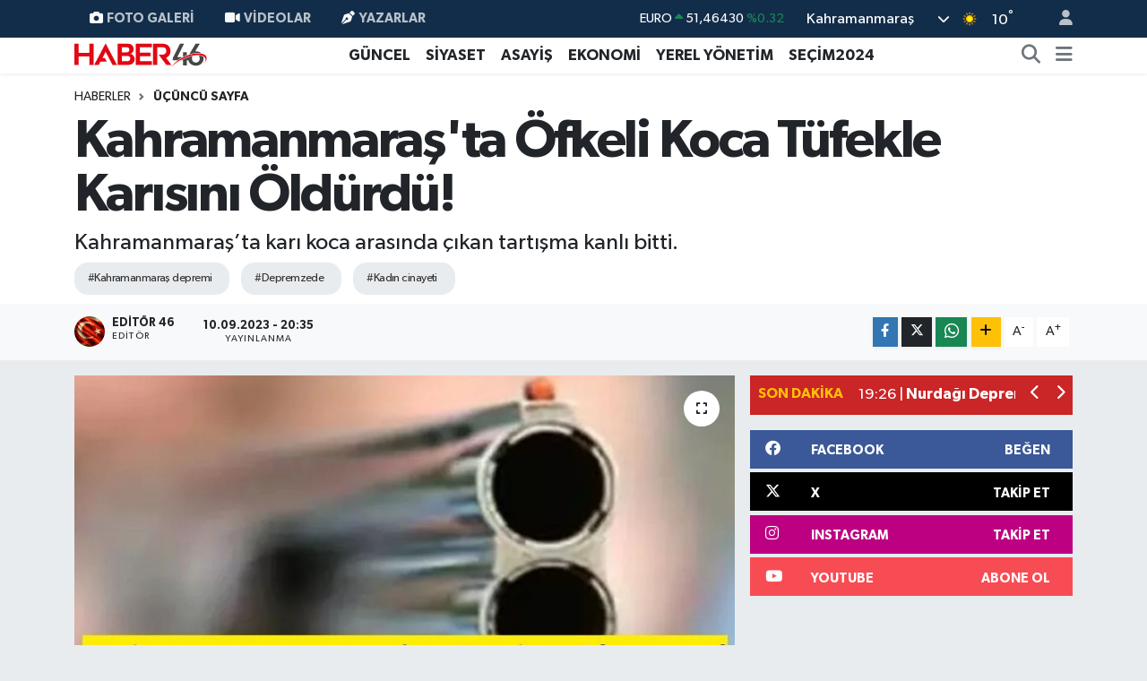

--- FILE ---
content_type: text/html; charset=UTF-8
request_url: https://www.haber46.com.tr/kahramanmarasta-ofkeli-koca-tufekle-karisini-oldurdu
body_size: 21132
content:
<!DOCTYPE html>
<html lang="tr" data-theme="flow">
<head>
<link rel="dns-prefetch" href="//www.haber46.com.tr">
<link rel="dns-prefetch" href="//haber46comtr.teimg.com">
<link rel="dns-prefetch" href="//static.tebilisim.com">
<link rel="dns-prefetch" href="//www.googletagmanager.com">
<link rel="dns-prefetch" href="//secim2024.haber46.com.tr">
<link rel="dns-prefetch" href="//www.facebook.com">
<link rel="dns-prefetch" href="//www.twitter.com">
<link rel="dns-prefetch" href="//www.instagram.com">
<link rel="dns-prefetch" href="//www.youtube.comchannel">
<link rel="dns-prefetch" href="//www.w3.org">
<link rel="dns-prefetch" href="//x.com">
<link rel="dns-prefetch" href="//api.whatsapp.com">
<link rel="dns-prefetch" href="//www.linkedin.com">
<link rel="dns-prefetch" href="//pinterest.com">
<link rel="dns-prefetch" href="//t.me">
<link rel="dns-prefetch" href="//facebook.com">
<link rel="dns-prefetch" href="//tebilisim.com">
<link rel="dns-prefetch" href="//twitter.com">
<link rel="dns-prefetch" href="//www.google.com">
<link rel="dns-prefetch" href="//mc.yandex.ru">

    <meta charset="utf-8">
<title>Kahramanmaraş&#039;ta Öfkeli Koca Tüfekle Karısını Öldürdü! - Kahramanmaraş Haber | K.Maraş Gündem Son Dakika Haberleri</title>
<meta name="description" content="Kahramanmaraş’ta karı koca arasında çıkan tartışma kanlı bitti.">
<meta name="keywords" content="Kahramanmaraş depremi, depremzede, kadın cinayeti">
<link rel="canonical" href="https://www.haber46.com.tr/kahramanmarasta-ofkeli-koca-tufekle-karisini-oldurdu">
<meta name="viewport" content="width=device-width,initial-scale=1">
<meta name="X-UA-Compatible" content="IE=edge">
<meta name="robots" content="max-image-preview:large">
<meta name="theme-color" content="#122d4a">
<meta name="title" content="Kahramanmaraş&#039;ta Öfkeli Koca Tüfekle Karısını Öldürdü!">
<meta name="articleSection" content="news">
<meta name="datePublished" content="2023-09-10T20:35:00+03:00">
<meta name="dateModified" content="2024-09-10T23:30:11+03:00">
<meta name="articleAuthor" content="Editör 46">
<meta name="author" content="Editör 46">
<link rel="amphtml" href="https://www.haber46.com.tr/kahramanmarasta-ofkeli-koca-tufekle-karisini-oldurdu/amp">
<meta property="og:site_name" content="Haber46 Kahramanmaraş Haber Son Dakika Türkiye Haberleri, Güncel Ekonomi Spor Magazin Siyasi Haberler,">
<meta property="og:title" content="Kahramanmaraş&#039;ta Öfkeli Koca Tüfekle Karısını Öldürdü!">
<meta property="og:description" content="Kahramanmaraş’ta karı koca arasında çıkan tartışma kanlı bitti.">
<meta property="og:url" content="https://www.haber46.com.tr/kahramanmarasta-ofkeli-koca-tufekle-karisini-oldurdu">
<meta property="og:image" content="https://haber46comtr.teimg.com/haber46-com-tr/uploads/2023/09/kahramanmarasta-kadin-cinayeti.jpg">
<meta property="og:type" content="article">
<meta property="og:article:published_time" content="2023-09-10T20:35:00+03:00">
<meta property="og:article:modified_time" content="2024-09-10T23:30:11+03:00">
<meta name="twitter:card" content="summary_large_image">
<meta name="twitter:site" content="@haber46comtr">
<meta name="twitter:title" content="Kahramanmaraş&#039;ta Öfkeli Koca Tüfekle Karısını Öldürdü!">
<meta name="twitter:description" content="Kahramanmaraş’ta karı koca arasında çıkan tartışma kanlı bitti.">
<meta name="twitter:image" content="https://haber46comtr.teimg.com/haber46-com-tr/uploads/2023/09/kahramanmarasta-kadin-cinayeti.jpg">
<meta name="twitter:url" content="https://www.haber46.com.tr/kahramanmarasta-ofkeli-koca-tufekle-karisini-oldurdu">
<link rel="shortcut icon" type="image/x-icon" href="https://haber46comtr.teimg.com/haber46-com-tr/uploads/2022/04/favicon-1.png">
<link rel="manifest" href="https://www.haber46.com.tr/manifest.json?v=6.6.4" />
<link rel="preload" href="https://static.tebilisim.com/flow/assets/css/font-awesome/fa-solid-900.woff2" as="font" type="font/woff2" crossorigin />
<link rel="preload" href="https://static.tebilisim.com/flow/assets/css/font-awesome/fa-brands-400.woff2" as="font" type="font/woff2" crossorigin />
<link rel="preload" href="https://static.tebilisim.com/flow/assets/css/weather-icons/font/weathericons-regular-webfont.woff2" as="font" type="font/woff2" crossorigin />
<link rel="preload" href="https://static.tebilisim.com/flow/vendor/te/fonts/gibson/Gibson-Bold.woff2" as="font" type="font/woff2" crossorigin />
<link rel="preload" href="https://static.tebilisim.com/flow/vendor/te/fonts/gibson/Gibson-BoldItalic.woff2" as="font" type="font/woff2" crossorigin />
<link rel="preload" href="https://static.tebilisim.com/flow/vendor/te/fonts/gibson/Gibson-Italic.woff2" as="font" type="font/woff2" crossorigin />
<link rel="preload" href="https://static.tebilisim.com/flow/vendor/te/fonts/gibson/Gibson-Light.woff2" as="font" type="font/woff2" crossorigin />
<link rel="preload" href="https://static.tebilisim.com/flow/vendor/te/fonts/gibson/Gibson-LightItalic.woff2" as="font" type="font/woff2" crossorigin />
<link rel="preload" href="https://static.tebilisim.com/flow/vendor/te/fonts/gibson/Gibson-SemiBold.woff2" as="font" type="font/woff2" crossorigin />
<link rel="preload" href="https://static.tebilisim.com/flow/vendor/te/fonts/gibson/Gibson-SemiBoldItalic.woff2" as="font" type="font/woff2" crossorigin />
<link rel="preload" href="https://static.tebilisim.com/flow/vendor/te/fonts/gibson/Gibson.woff2" as="font" type="font/woff2" crossorigin />


<link rel="preload" as="style" href="https://static.tebilisim.com/flow/vendor/te/fonts/gibson.css?v=6.6.4">
<link rel="stylesheet" href="https://static.tebilisim.com/flow/vendor/te/fonts/gibson.css?v=6.6.4">

<style>:root {
        --te-link-color: #333;
        --te-link-hover-color: #000;
        --te-font: "Gibson";
        --te-secondary-font: "Gibson";
        --te-h1-font-size: 60px;
        --te-color: #122d4a;
        --te-hover-color: #194c82;
        --mm-ocd-width: 85%!important; /*  Mobil Menü Genişliği */
        --swiper-theme-color: var(--te-color)!important;
        --header-13-color: #ffc107;
    }</style><link rel="preload" as="style" href="https://static.tebilisim.com/flow/assets/vendor/bootstrap/css/bootstrap.min.css?v=6.6.4">
<link rel="stylesheet" href="https://static.tebilisim.com/flow/assets/vendor/bootstrap/css/bootstrap.min.css?v=6.6.4">
<link rel="preload" as="style" href="https://static.tebilisim.com/flow/assets/css/app6.6.4.min.css">
<link rel="stylesheet" href="https://static.tebilisim.com/flow/assets/css/app6.6.4.min.css">



<script type="application/ld+json">{"@context":"https:\/\/schema.org","@type":"WebSite","url":"https:\/\/www.haber46.com.tr","potentialAction":{"@type":"SearchAction","target":"https:\/\/www.haber46.com.tr\/arama?q={query}","query-input":"required name=query"}}</script>

<script type="application/ld+json">{"@context":"https:\/\/schema.org","@type":"NewsMediaOrganization","url":"https:\/\/www.haber46.com.tr","name":"Haber46","logo":"https:\/\/haber46comtr.teimg.com\/haber46-com-tr\/uploads\/2022\/04\/haber46-yeni.svg","sameAs":["https:\/\/www.facebook.com\/haber46.com.tr","https:\/\/www.twitter.com\/haber46comtr","https:\/\/www.youtube.com\/\/channel\/UCGSiKn6bjWGFiypKnqldRpw","https:\/\/www.instagram.com\/haber46.com.tr\/"]}</script>

<script type="application/ld+json">{"@context":"https:\/\/schema.org","@graph":[{"@type":"SiteNavigationElement","name":"Ana Sayfa","url":"https:\/\/www.haber46.com.tr","@id":"https:\/\/www.haber46.com.tr"},{"@type":"SiteNavigationElement","name":"E\u011e\u0130T\u0130M","url":"https:\/\/www.haber46.com.tr\/egitim","@id":"https:\/\/www.haber46.com.tr\/egitim"},{"@type":"SiteNavigationElement","name":"Ekonomi","url":"https:\/\/www.haber46.com.tr\/ekonomi","@id":"https:\/\/www.haber46.com.tr\/ekonomi"},{"@type":"SiteNavigationElement","name":"YA\u015eAM","url":"https:\/\/www.haber46.com.tr\/yasam","@id":"https:\/\/www.haber46.com.tr\/yasam"},{"@type":"SiteNavigationElement","name":"SA\u011eLIK","url":"https:\/\/www.haber46.com.tr\/saglik","@id":"https:\/\/www.haber46.com.tr\/saglik"},{"@type":"SiteNavigationElement","name":"K\u00fclt\u00fcr-sanat","url":"https:\/\/www.haber46.com.tr\/kultur-sanat","@id":"https:\/\/www.haber46.com.tr\/kultur-sanat"},{"@type":"SiteNavigationElement","name":"TEKNOLOJ\u0130","url":"https:\/\/www.haber46.com.tr\/teknoloji","@id":"https:\/\/www.haber46.com.tr\/teknoloji"},{"@type":"SiteNavigationElement","name":"D\u00dcNYA","url":"https:\/\/www.haber46.com.tr\/dunya","@id":"https:\/\/www.haber46.com.tr\/dunya"},{"@type":"SiteNavigationElement","name":"Spor","url":"https:\/\/www.haber46.com.tr\/spor","@id":"https:\/\/www.haber46.com.tr\/spor"},{"@type":"SiteNavigationElement","name":"G\u00dcNCEL","url":"https:\/\/www.haber46.com.tr\/guncel","@id":"https:\/\/www.haber46.com.tr\/guncel"},{"@type":"SiteNavigationElement","name":"S\u0130YASET","url":"https:\/\/www.haber46.com.tr\/siyaset","@id":"https:\/\/www.haber46.com.tr\/siyaset"},{"@type":"SiteNavigationElement","name":"ROPORTAJ","url":"https:\/\/www.haber46.com.tr\/roportaj","@id":"https:\/\/www.haber46.com.tr\/roportaj"},{"@type":"SiteNavigationElement","name":"MAGAZ\u0130N","url":"https:\/\/www.haber46.com.tr\/magazin","@id":"https:\/\/www.haber46.com.tr\/magazin"},{"@type":"SiteNavigationElement","name":"KADIN-A\u0130LE","url":"https:\/\/www.haber46.com.tr\/kadin-aile","@id":"https:\/\/www.haber46.com.tr\/kadin-aile"},{"@type":"SiteNavigationElement","name":"YEREL Y\u00d6NET\u0130M","url":"https:\/\/www.haber46.com.tr\/yerel-yonetim","@id":"https:\/\/www.haber46.com.tr\/yerel-yonetim"},{"@type":"SiteNavigationElement","name":"MEDYA","url":"https:\/\/www.haber46.com.tr\/medya","@id":"https:\/\/www.haber46.com.tr\/medya"},{"@type":"SiteNavigationElement","name":"SE\u00c7\u0130M 2011","url":"https:\/\/www.haber46.com.tr\/secim-2011","@id":"https:\/\/www.haber46.com.tr\/secim-2011"},{"@type":"SiteNavigationElement","name":"\u00dc\u00c7\u00dcNC\u00dc SAYFA","url":"https:\/\/www.haber46.com.tr\/ucuncu-sayfa","@id":"https:\/\/www.haber46.com.tr\/ucuncu-sayfa"},{"@type":"SiteNavigationElement","name":"B\u0130L\u0130MNET","url":"https:\/\/www.haber46.com.tr\/bilimnet","@id":"https:\/\/www.haber46.com.tr\/bilimnet"},{"@type":"SiteNavigationElement","name":"Yemek","url":"https:\/\/www.haber46.com.tr\/yemek","@id":"https:\/\/www.haber46.com.tr\/yemek"},{"@type":"SiteNavigationElement","name":"S\u0130V\u0130L TOPLUM","url":"https:\/\/www.haber46.com.tr\/sivil-toplum","@id":"https:\/\/www.haber46.com.tr\/sivil-toplum"},{"@type":"SiteNavigationElement","name":"SE\u00c7\u0130M 2014","url":"https:\/\/www.haber46.com.tr\/secim-2014","@id":"https:\/\/www.haber46.com.tr\/secim-2014"},{"@type":"SiteNavigationElement","name":"K\u0130M K\u0130MD\u0130R","url":"https:\/\/www.haber46.com.tr\/kim-kimdir","@id":"https:\/\/www.haber46.com.tr\/kim-kimdir"},{"@type":"SiteNavigationElement","name":"KS\u00dc","url":"https:\/\/www.haber46.com.tr\/ksu","@id":"https:\/\/www.haber46.com.tr\/ksu"},{"@type":"SiteNavigationElement","name":"\u00c7EK G\u00d6NDER","url":"https:\/\/www.haber46.com.tr\/cek-gonder","@id":"https:\/\/www.haber46.com.tr\/cek-gonder"},{"@type":"SiteNavigationElement","name":"K\u0130TAP","url":"https:\/\/www.haber46.com.tr\/kitap","@id":"https:\/\/www.haber46.com.tr\/kitap"},{"@type":"SiteNavigationElement","name":"HEDEF2020","url":"https:\/\/www.haber46.com.tr\/hedef2020","@id":"https:\/\/www.haber46.com.tr\/hedef2020"},{"@type":"SiteNavigationElement","name":"OTOMOB\u0130L","url":"https:\/\/www.haber46.com.tr\/otomobil","@id":"https:\/\/www.haber46.com.tr\/otomobil"},{"@type":"SiteNavigationElement","name":"M\u0130ZAH","url":"https:\/\/www.haber46.com.tr\/mizah","@id":"https:\/\/www.haber46.com.tr\/mizah"},{"@type":"SiteNavigationElement","name":"TAR\u0130H","url":"https:\/\/www.haber46.com.tr\/tarih","@id":"https:\/\/www.haber46.com.tr\/tarih"},{"@type":"SiteNavigationElement","name":"SE\u00c7\u0130M 2015","url":"https:\/\/www.haber46.com.tr\/secim-2015","@id":"https:\/\/www.haber46.com.tr\/secim-2015"},{"@type":"SiteNavigationElement","name":"Genel","url":"https:\/\/www.haber46.com.tr\/genel","@id":"https:\/\/www.haber46.com.tr\/genel"},{"@type":"SiteNavigationElement","name":"Politika","url":"https:\/\/www.haber46.com.tr\/politika","@id":"https:\/\/www.haber46.com.tr\/politika"},{"@type":"SiteNavigationElement","name":"YEREL","url":"https:\/\/www.haber46.com.tr\/yerel","@id":"https:\/\/www.haber46.com.tr\/yerel"},{"@type":"SiteNavigationElement","name":"B\u00d6LGEDEN","url":"https:\/\/www.haber46.com.tr\/bolgeden","@id":"https:\/\/www.haber46.com.tr\/bolgeden"},{"@type":"SiteNavigationElement","name":"B\u0130L\u0130M TEKNOLOJ\u0130","url":"https:\/\/www.haber46.com.tr\/bilim-teknoloji","@id":"https:\/\/www.haber46.com.tr\/bilim-teknoloji"},{"@type":"SiteNavigationElement","name":"ASAY\u0130\u015e","url":"https:\/\/www.haber46.com.tr\/asayis","@id":"https:\/\/www.haber46.com.tr\/asayis"},{"@type":"SiteNavigationElement","name":"\u00c7EVRE","url":"https:\/\/www.haber46.com.tr\/cevre","@id":"https:\/\/www.haber46.com.tr\/cevre"},{"@type":"SiteNavigationElement","name":"B\u0130L\u0130M VE TEKNOLOJ\u0130","url":"https:\/\/www.haber46.com.tr\/bilim-ve-teknoloji","@id":"https:\/\/www.haber46.com.tr\/bilim-ve-teknoloji"},{"@type":"SiteNavigationElement","name":"YARI\u015eMALAR","url":"https:\/\/www.haber46.com.tr\/yarismalar","@id":"https:\/\/www.haber46.com.tr\/yarismalar"},{"@type":"SiteNavigationElement","name":"TANITIM","url":"https:\/\/www.haber46.com.tr\/tanitim","@id":"https:\/\/www.haber46.com.tr\/tanitim"},{"@type":"SiteNavigationElement","name":"Sa\u011fl\u0131k","url":"https:\/\/www.haber46.com.tr\/saglik-1","@id":"https:\/\/www.haber46.com.tr\/saglik-1"},{"@type":"SiteNavigationElement","name":"Reklam","url":"https:\/\/www.haber46.com.tr\/reklam","@id":"https:\/\/www.haber46.com.tr\/reklam"},{"@type":"SiteNavigationElement","name":"\u0130leti\u015fim","url":"https:\/\/www.haber46.com.tr\/iletisim","@id":"https:\/\/www.haber46.com.tr\/iletisim"},{"@type":"SiteNavigationElement","name":"Gizlilik S\u00f6zle\u015fmesi","url":"https:\/\/www.haber46.com.tr\/gizlilik-sozlesmesi","@id":"https:\/\/www.haber46.com.tr\/gizlilik-sozlesmesi"},{"@type":"SiteNavigationElement","name":"Yazarlar","url":"https:\/\/www.haber46.com.tr\/yazarlar","@id":"https:\/\/www.haber46.com.tr\/yazarlar"},{"@type":"SiteNavigationElement","name":"Foto Galeri","url":"https:\/\/www.haber46.com.tr\/foto-galeri","@id":"https:\/\/www.haber46.com.tr\/foto-galeri"},{"@type":"SiteNavigationElement","name":"Video Galeri","url":"https:\/\/www.haber46.com.tr\/video","@id":"https:\/\/www.haber46.com.tr\/video"},{"@type":"SiteNavigationElement","name":"Biyografiler","url":"https:\/\/www.haber46.com.tr\/biyografi","@id":"https:\/\/www.haber46.com.tr\/biyografi"},{"@type":"SiteNavigationElement","name":"Vefatlar","url":"https:\/\/www.haber46.com.tr\/vefat","@id":"https:\/\/www.haber46.com.tr\/vefat"},{"@type":"SiteNavigationElement","name":"R\u00f6portajlar","url":"https:\/\/www.haber46.com.tr\/roportaj","@id":"https:\/\/www.haber46.com.tr\/roportaj"},{"@type":"SiteNavigationElement","name":"Anketler","url":"https:\/\/www.haber46.com.tr\/anketler","@id":"https:\/\/www.haber46.com.tr\/anketler"},{"@type":"SiteNavigationElement","name":"Obshtina Ruzhintsi Bug\u00fcn, Yar\u0131n ve 1 Haftal\u0131k Hava Durumu Tahmini","url":"https:\/\/www.haber46.com.tr\/obshtina-ruzhintsi-hava-durumu","@id":"https:\/\/www.haber46.com.tr\/obshtina-ruzhintsi-hava-durumu"},{"@type":"SiteNavigationElement","name":"Obshtina Ruzhintsi Namaz Vakitleri","url":"https:\/\/www.haber46.com.tr\/obshtina-ruzhintsi-namaz-vakitleri","@id":"https:\/\/www.haber46.com.tr\/obshtina-ruzhintsi-namaz-vakitleri"},{"@type":"SiteNavigationElement","name":"Puan Durumu ve Fikst\u00fcr","url":"https:\/\/www.haber46.com.tr\/futbol\/st-super-lig-puan-durumu-ve-fikstur","@id":"https:\/\/www.haber46.com.tr\/futbol\/st-super-lig-puan-durumu-ve-fikstur"}]}</script>

<script type="application/ld+json">{"@context":"https:\/\/schema.org","@type":"BreadcrumbList","itemListElement":[{"@type":"ListItem","position":1,"item":{"@type":"Thing","@id":"https:\/\/www.haber46.com.tr","name":"Haberler"}}]}</script>
<script type="application/ld+json">{"@context":"https:\/\/schema.org","@type":"NewsArticle","headline":"Kahramanmara\u015f'ta \u00d6fkeli Koca T\u00fcfekle Kar\u0131s\u0131n\u0131 \u00d6ld\u00fcrd\u00fc!","articleSection":"\u00dc\u00c7\u00dcNC\u00dc SAYFA","dateCreated":"2023-09-10T20:35:00+03:00","datePublished":"2023-09-10T20:35:00+03:00","dateModified":"2024-09-10T23:30:11+03:00","wordCount":104,"genre":"news","mainEntityOfPage":{"@type":"WebPage","@id":"https:\/\/www.haber46.com.tr\/kahramanmarasta-ofkeli-koca-tufekle-karisini-oldurdu"},"articleBody":"<p>Edinilen bilgiye g\u00f6re, Oniki\u015fubat \u0130l\u00e7esi Molla G\u00fcrani Mahallesinde ikamet eden 45 ya\u015f\u0131ndaki \u0130.Y ile 42 ya\u015f\u0131ndaki e\u015fi F.Y aras\u0131nda sebebi bilinmeyen nedenle tart\u0131\u015fma \u00e7\u0131kt\u0131.<\/p>\r\n\r\n<p>Tart\u0131\u015fman\u0131n b\u00fcy\u00fcmesi \u00fczerine \u0130.Y e\u015fine evde bulunan t\u00fcfekle ate\u015f etti. Silah sesiyle \u00e7evredekilerin ihbar\u0131 \u00fczerine b\u00f6lgeye polis ve sa\u011fl\u0131k ekipleri sevk edildi.<\/p>\r\n\r\n<p>Olay yerine gelen sa\u011fl\u0131k ekipleri taraf\u0131ndan yap\u0131lan kontrolde F.Y\u2019nin hayat\u0131n\u0131 kaybetti\u011fi belirlendi. E\u015fini \u00f6ld\u00fcren ve sonras\u0131nda ka\u00e7an koca ise, polis ekiplerince yakaland\u0131.<br \/>\r\nOlayla ilgili soru\u015fturma ba\u015flat\u0131ld\u0131.<\/p>","description":"Kahramanmara\u015f\u2019ta kar\u0131 koca aras\u0131nda \u00e7\u0131kan tart\u0131\u015fma kanl\u0131 bitti.","inLanguage":"tr-TR","keywords":["Kahramanmara\u015f depremi","depremzede","kad\u0131n cinayeti"],"image":{"@type":"ImageObject","url":"https:\/\/haber46comtr.teimg.com\/crop\/1280x720\/haber46-com-tr\/uploads\/2023\/09\/kahramanmarasta-kadin-cinayeti.jpg","width":"1280","height":"720","caption":"Kahramanmara\u015f'ta \u00d6fkeli Koca T\u00fcfekle Kar\u0131s\u0131n\u0131 \u00d6ld\u00fcrd\u00fc!"},"publishingPrinciples":"https:\/\/www.haber46.com.tr\/gizlilik-sozlesmesi","isFamilyFriendly":"http:\/\/schema.org\/True","isAccessibleForFree":"http:\/\/schema.org\/True","publisher":{"@type":"Organization","name":"Haber46","image":"https:\/\/haber46comtr.teimg.com\/haber46-com-tr\/uploads\/2022\/04\/haber46-yeni.svg","logo":{"@type":"ImageObject","url":"https:\/\/haber46comtr.teimg.com\/haber46-com-tr\/uploads\/2022\/04\/haber46-yeni.svg","width":"640","height":"375"}},"author":{"@type":"Person","name":"Edit\u00f6r 46","honorificPrefix":"","jobTitle":"Edit\u00f6r","url":null}}</script>





<script async src="https://www.googletagmanager.com/gtag/js?id=UA-9724995-2"></script>
<script>
  window.dataLayer = window.dataLayer || [];
  function gtag(){dataLayer.push(arguments);}
  gtag('js', new Date());

  gtag('config', 'UA-9724995-2');
</script>



<script async data-cfasync="false"
	src="https://www.googletagmanager.com/gtag/js?id=GA4307685534"></script>
<script data-cfasync="false">
	window.dataLayer = window.dataLayer || [];
	  function gtag(){dataLayer.push(arguments);}
	  gtag('js', new Date());
	  gtag('config', 'GA4307685534');
</script>




</head>




<body class="d-flex flex-column min-vh-100">

    
    

    <header class="header-4">
    <div class="top-header d-none d-lg-block">
        <div class="container">
            <div class="d-flex justify-content-between align-items-center">

                <ul  class="top-menu nav small sticky-top">
        <li class="nav-item   ">
        <a href="/foto-galeri" class="nav-link pe-3" target="_self" title="Foto Galeri"><i class="fa fa-camera me-1 text-light mr-1"></i>Foto Galeri</a>
        
    </li>
        <li class="nav-item   ">
        <a href="/video" class="nav-link pe-3" target="_self" title="Videolar"><i class="fa fa-video me-1 text-light mr-1"></i>Videolar</a>
        
    </li>
        <li class="nav-item   ">
        <a href="/yazarlar" class="nav-link pe-3" target="_self" title="Yazarlar"><i class="fa fa-pen-nib me-1 text-light mr-1"></i>Yazarlar</a>
        
    </li>
    </ul>


                                    <div class="position-relative overflow-hidden ms-auto text-end" style="height: 36px;">
                        <!-- PİYASALAR -->
        <div class="newsticker mini small">
        <ul class="newsticker__list list-unstyled" data-header="4">
            <li class="newsticker__item col dolar">DOLAR
                <span class="text-success"><i class="fa fa-caret-up"></i></span>
                <span class="value">43,38030</span>
                <span class="text-success">%0.04</span>
            </li>
            <li class="newsticker__item col euro">EURO
                <span class="text-success"><i class="fa fa-caret-up"></i></span>
                <span class="value">51,46430</span>
                <span class="text-success">%0.32</span>
            </li>
            <li class="newsticker__item col euro">STERLİN
                <span class="text-success"><i class="fa fa-caret-up"></i></span>
                <span class="value">59,30650</span>
                <span class="text-success">%0.21</span>
            </li>
            <li class="newsticker__item col altin">G.ALTIN
                <span class="text-success"><i class="fa fa-caret-up"></i></span>
                <span class="value">7095,70000</span>
                <span class="text-success">%2.16</span>
            </li>
            <li class="newsticker__item col bist">BİST100
                <span class="text-success"><i class="fa fa-caret-up"></i></span>
                <span class="value">13.008,00</span>
                <span class="text-success">%12</span>
            </li>
            <li class="newsticker__item col btc">BITCOIN
                <span class="text-danger"><i class="fa fa-caret-down"></i></span>
                <span class="value">87.643,01</span>
                <span class="text-danger">%-1.12</span>
            </li>
        </ul>
    </div>
    

                    </div>
                    <div class="d-flex justify-content-end align-items-center text-light ms-4 weather-widget mini">
                        <!-- HAVA DURUMU -->

<input type="hidden" name="widget_setting_weathercity" value="37.75030360,36.95410700" />

            <div class="weather d-none d-xl-block me-2" data-header="4">
            <div class="custom-selectbox text-white" onclick="toggleDropdown(this)" style="width: 100%">
    <div class="d-flex justify-content-between align-items-center">
        <span style="">Kahramanmaraş</span>
        <i class="fas fa-chevron-down" style="font-size: 14px"></i>
    </div>
    <ul class="bg-white text-dark overflow-widget" style="min-height: 100px; max-height: 300px">
                        <li>
            <a href="https://www.haber46.com.tr/adana-hava-durumu" title="Adana Hava Durumu" class="text-dark">
                Adana
            </a>
        </li>
                        <li>
            <a href="https://www.haber46.com.tr/adiyaman-hava-durumu" title="Adıyaman Hava Durumu" class="text-dark">
                Adıyaman
            </a>
        </li>
                        <li>
            <a href="https://www.haber46.com.tr/afyonkarahisar-hava-durumu" title="Afyonkarahisar Hava Durumu" class="text-dark">
                Afyonkarahisar
            </a>
        </li>
                        <li>
            <a href="https://www.haber46.com.tr/agri-hava-durumu" title="Ağrı Hava Durumu" class="text-dark">
                Ağrı
            </a>
        </li>
                        <li>
            <a href="https://www.haber46.com.tr/aksaray-hava-durumu" title="Aksaray Hava Durumu" class="text-dark">
                Aksaray
            </a>
        </li>
                        <li>
            <a href="https://www.haber46.com.tr/amasya-hava-durumu" title="Amasya Hava Durumu" class="text-dark">
                Amasya
            </a>
        </li>
                        <li>
            <a href="https://www.haber46.com.tr/ankara-hava-durumu" title="Ankara Hava Durumu" class="text-dark">
                Ankara
            </a>
        </li>
                        <li>
            <a href="https://www.haber46.com.tr/antalya-hava-durumu" title="Antalya Hava Durumu" class="text-dark">
                Antalya
            </a>
        </li>
                        <li>
            <a href="https://www.haber46.com.tr/ardahan-hava-durumu" title="Ardahan Hava Durumu" class="text-dark">
                Ardahan
            </a>
        </li>
                        <li>
            <a href="https://www.haber46.com.tr/artvin-hava-durumu" title="Artvin Hava Durumu" class="text-dark">
                Artvin
            </a>
        </li>
                        <li>
            <a href="https://www.haber46.com.tr/aydin-hava-durumu" title="Aydın Hava Durumu" class="text-dark">
                Aydın
            </a>
        </li>
                        <li>
            <a href="https://www.haber46.com.tr/balikesir-hava-durumu" title="Balıkesir Hava Durumu" class="text-dark">
                Balıkesir
            </a>
        </li>
                        <li>
            <a href="https://www.haber46.com.tr/bartin-hava-durumu" title="Bartın Hava Durumu" class="text-dark">
                Bartın
            </a>
        </li>
                        <li>
            <a href="https://www.haber46.com.tr/batman-hava-durumu" title="Batman Hava Durumu" class="text-dark">
                Batman
            </a>
        </li>
                        <li>
            <a href="https://www.haber46.com.tr/bayburt-hava-durumu" title="Bayburt Hava Durumu" class="text-dark">
                Bayburt
            </a>
        </li>
                        <li>
            <a href="https://www.haber46.com.tr/bilecik-hava-durumu" title="Bilecik Hava Durumu" class="text-dark">
                Bilecik
            </a>
        </li>
                        <li>
            <a href="https://www.haber46.com.tr/bingol-hava-durumu" title="Bingöl Hava Durumu" class="text-dark">
                Bingöl
            </a>
        </li>
                        <li>
            <a href="https://www.haber46.com.tr/bitlis-hava-durumu" title="Bitlis Hava Durumu" class="text-dark">
                Bitlis
            </a>
        </li>
                        <li>
            <a href="https://www.haber46.com.tr/bolu-hava-durumu" title="Bolu Hava Durumu" class="text-dark">
                Bolu
            </a>
        </li>
                        <li>
            <a href="https://www.haber46.com.tr/burdur-hava-durumu" title="Burdur Hava Durumu" class="text-dark">
                Burdur
            </a>
        </li>
                        <li>
            <a href="https://www.haber46.com.tr/bursa-hava-durumu" title="Bursa Hava Durumu" class="text-dark">
                Bursa
            </a>
        </li>
                        <li>
            <a href="https://www.haber46.com.tr/canakkale-hava-durumu" title="Çanakkale Hava Durumu" class="text-dark">
                Çanakkale
            </a>
        </li>
                        <li>
            <a href="https://www.haber46.com.tr/cankiri-hava-durumu" title="Çankırı Hava Durumu" class="text-dark">
                Çankırı
            </a>
        </li>
                        <li>
            <a href="https://www.haber46.com.tr/corum-hava-durumu" title="Çorum Hava Durumu" class="text-dark">
                Çorum
            </a>
        </li>
                        <li>
            <a href="https://www.haber46.com.tr/denizli-hava-durumu" title="Denizli Hava Durumu" class="text-dark">
                Denizli
            </a>
        </li>
                        <li>
            <a href="https://www.haber46.com.tr/diyarbakir-hava-durumu" title="Diyarbakır Hava Durumu" class="text-dark">
                Diyarbakır
            </a>
        </li>
                        <li>
            <a href="https://www.haber46.com.tr/duzce-hava-durumu" title="Düzce Hava Durumu" class="text-dark">
                Düzce
            </a>
        </li>
                        <li>
            <a href="https://www.haber46.com.tr/edirne-hava-durumu" title="Edirne Hava Durumu" class="text-dark">
                Edirne
            </a>
        </li>
                        <li>
            <a href="https://www.haber46.com.tr/elazig-hava-durumu" title="Elazığ Hava Durumu" class="text-dark">
                Elazığ
            </a>
        </li>
                        <li>
            <a href="https://www.haber46.com.tr/erzincan-hava-durumu" title="Erzincan Hava Durumu" class="text-dark">
                Erzincan
            </a>
        </li>
                        <li>
            <a href="https://www.haber46.com.tr/erzurum-hava-durumu" title="Erzurum Hava Durumu" class="text-dark">
                Erzurum
            </a>
        </li>
                        <li>
            <a href="https://www.haber46.com.tr/eskisehir-hava-durumu" title="Eskişehir Hava Durumu" class="text-dark">
                Eskişehir
            </a>
        </li>
                        <li>
            <a href="https://www.haber46.com.tr/gaziantep-hava-durumu" title="Gaziantep Hava Durumu" class="text-dark">
                Gaziantep
            </a>
        </li>
                        <li>
            <a href="https://www.haber46.com.tr/giresun-hava-durumu" title="Giresun Hava Durumu" class="text-dark">
                Giresun
            </a>
        </li>
                        <li>
            <a href="https://www.haber46.com.tr/gumushane-hava-durumu" title="Gümüşhane Hava Durumu" class="text-dark">
                Gümüşhane
            </a>
        </li>
                        <li>
            <a href="https://www.haber46.com.tr/hakkari-hava-durumu" title="Hakkâri Hava Durumu" class="text-dark">
                Hakkâri
            </a>
        </li>
                        <li>
            <a href="https://www.haber46.com.tr/hatay-hava-durumu" title="Hatay Hava Durumu" class="text-dark">
                Hatay
            </a>
        </li>
                        <li>
            <a href="https://www.haber46.com.tr/igdir-hava-durumu" title="Iğdır Hava Durumu" class="text-dark">
                Iğdır
            </a>
        </li>
                        <li>
            <a href="https://www.haber46.com.tr/isparta-hava-durumu" title="Isparta Hava Durumu" class="text-dark">
                Isparta
            </a>
        </li>
                        <li>
            <a href="https://www.haber46.com.tr/istanbul-hava-durumu" title="İstanbul Hava Durumu" class="text-dark">
                İstanbul
            </a>
        </li>
                        <li>
            <a href="https://www.haber46.com.tr/izmir-hava-durumu" title="İzmir Hava Durumu" class="text-dark">
                İzmir
            </a>
        </li>
                        <li>
            <a href="https://www.haber46.com.tr/kahramanmaras-hava-durumu" title="Kahramanmaraş Hava Durumu" class="text-dark">
                Kahramanmaraş
            </a>
        </li>
                        <li>
            <a href="https://www.haber46.com.tr/karabuk-hava-durumu" title="Karabük Hava Durumu" class="text-dark">
                Karabük
            </a>
        </li>
                        <li>
            <a href="https://www.haber46.com.tr/karaman-hava-durumu" title="Karaman Hava Durumu" class="text-dark">
                Karaman
            </a>
        </li>
                        <li>
            <a href="https://www.haber46.com.tr/kars-hava-durumu" title="Kars Hava Durumu" class="text-dark">
                Kars
            </a>
        </li>
                        <li>
            <a href="https://www.haber46.com.tr/kastamonu-hava-durumu" title="Kastamonu Hava Durumu" class="text-dark">
                Kastamonu
            </a>
        </li>
                        <li>
            <a href="https://www.haber46.com.tr/kayseri-hava-durumu" title="Kayseri Hava Durumu" class="text-dark">
                Kayseri
            </a>
        </li>
                        <li>
            <a href="https://www.haber46.com.tr/kilis-hava-durumu" title="Kilis Hava Durumu" class="text-dark">
                Kilis
            </a>
        </li>
                        <li>
            <a href="https://www.haber46.com.tr/kirikkale-hava-durumu" title="Kırıkkale Hava Durumu" class="text-dark">
                Kırıkkale
            </a>
        </li>
                        <li>
            <a href="https://www.haber46.com.tr/kirklareli-hava-durumu" title="Kırklareli Hava Durumu" class="text-dark">
                Kırklareli
            </a>
        </li>
                        <li>
            <a href="https://www.haber46.com.tr/kirsehir-hava-durumu" title="Kırşehir Hava Durumu" class="text-dark">
                Kırşehir
            </a>
        </li>
                        <li>
            <a href="https://www.haber46.com.tr/kocaeli-hava-durumu" title="Kocaeli Hava Durumu" class="text-dark">
                Kocaeli
            </a>
        </li>
                        <li>
            <a href="https://www.haber46.com.tr/konya-hava-durumu" title="Konya Hava Durumu" class="text-dark">
                Konya
            </a>
        </li>
                        <li>
            <a href="https://www.haber46.com.tr/kutahya-hava-durumu" title="Kütahya Hava Durumu" class="text-dark">
                Kütahya
            </a>
        </li>
                        <li>
            <a href="https://www.haber46.com.tr/malatya-hava-durumu" title="Malatya Hava Durumu" class="text-dark">
                Malatya
            </a>
        </li>
                        <li>
            <a href="https://www.haber46.com.tr/manisa-hava-durumu" title="Manisa Hava Durumu" class="text-dark">
                Manisa
            </a>
        </li>
                        <li>
            <a href="https://www.haber46.com.tr/mardin-hava-durumu" title="Mardin Hava Durumu" class="text-dark">
                Mardin
            </a>
        </li>
                        <li>
            <a href="https://www.haber46.com.tr/mersin-hava-durumu" title="Mersin Hava Durumu" class="text-dark">
                Mersin
            </a>
        </li>
                        <li>
            <a href="https://www.haber46.com.tr/mugla-hava-durumu" title="Muğla Hava Durumu" class="text-dark">
                Muğla
            </a>
        </li>
                        <li>
            <a href="https://www.haber46.com.tr/mus-hava-durumu" title="Muş Hava Durumu" class="text-dark">
                Muş
            </a>
        </li>
                        <li>
            <a href="https://www.haber46.com.tr/nevsehir-hava-durumu" title="Nevşehir Hava Durumu" class="text-dark">
                Nevşehir
            </a>
        </li>
                        <li>
            <a href="https://www.haber46.com.tr/nigde-hava-durumu" title="Niğde Hava Durumu" class="text-dark">
                Niğde
            </a>
        </li>
                        <li>
            <a href="https://www.haber46.com.tr/ordu-hava-durumu" title="Ordu Hava Durumu" class="text-dark">
                Ordu
            </a>
        </li>
                        <li>
            <a href="https://www.haber46.com.tr/osmaniye-hava-durumu" title="Osmaniye Hava Durumu" class="text-dark">
                Osmaniye
            </a>
        </li>
                        <li>
            <a href="https://www.haber46.com.tr/rize-hava-durumu" title="Rize Hava Durumu" class="text-dark">
                Rize
            </a>
        </li>
                        <li>
            <a href="https://www.haber46.com.tr/sakarya-hava-durumu" title="Sakarya Hava Durumu" class="text-dark">
                Sakarya
            </a>
        </li>
                        <li>
            <a href="https://www.haber46.com.tr/samsun-hava-durumu" title="Samsun Hava Durumu" class="text-dark">
                Samsun
            </a>
        </li>
                        <li>
            <a href="https://www.haber46.com.tr/sanliurfa-hava-durumu" title="Şanlıurfa Hava Durumu" class="text-dark">
                Şanlıurfa
            </a>
        </li>
                        <li>
            <a href="https://www.haber46.com.tr/siirt-hava-durumu" title="Siirt Hava Durumu" class="text-dark">
                Siirt
            </a>
        </li>
                        <li>
            <a href="https://www.haber46.com.tr/sinop-hava-durumu" title="Sinop Hava Durumu" class="text-dark">
                Sinop
            </a>
        </li>
                        <li>
            <a href="https://www.haber46.com.tr/sivas-hava-durumu" title="Sivas Hava Durumu" class="text-dark">
                Sivas
            </a>
        </li>
                        <li>
            <a href="https://www.haber46.com.tr/sirnak-hava-durumu" title="Şırnak Hava Durumu" class="text-dark">
                Şırnak
            </a>
        </li>
                        <li>
            <a href="https://www.haber46.com.tr/tekirdag-hava-durumu" title="Tekirdağ Hava Durumu" class="text-dark">
                Tekirdağ
            </a>
        </li>
                        <li>
            <a href="https://www.haber46.com.tr/tokat-hava-durumu" title="Tokat Hava Durumu" class="text-dark">
                Tokat
            </a>
        </li>
                        <li>
            <a href="https://www.haber46.com.tr/trabzon-hava-durumu" title="Trabzon Hava Durumu" class="text-dark">
                Trabzon
            </a>
        </li>
                        <li>
            <a href="https://www.haber46.com.tr/tunceli-hava-durumu" title="Tunceli Hava Durumu" class="text-dark">
                Tunceli
            </a>
        </li>
                        <li>
            <a href="https://www.haber46.com.tr/usak-hava-durumu" title="Uşak Hava Durumu" class="text-dark">
                Uşak
            </a>
        </li>
                        <li>
            <a href="https://www.haber46.com.tr/van-hava-durumu" title="Van Hava Durumu" class="text-dark">
                Van
            </a>
        </li>
                        <li>
            <a href="https://www.haber46.com.tr/yalova-hava-durumu" title="Yalova Hava Durumu" class="text-dark">
                Yalova
            </a>
        </li>
                        <li>
            <a href="https://www.haber46.com.tr/yozgat-hava-durumu" title="Yozgat Hava Durumu" class="text-dark">
                Yozgat
            </a>
        </li>
                        <li>
            <a href="https://www.haber46.com.tr/zonguldak-hava-durumu" title="Zonguldak Hava Durumu" class="text-dark">
                Zonguldak
            </a>
        </li>
            </ul>
</div>

        </div>
        <div class="d-none d-xl-block" data-header="4">
            <span class="lead me-2">
                <img src="//cdn.weatherapi.com/weather/64x64/day/113.png" class="condition" width="26" height="26" alt="10" />
            </span>
            <span class="degree text-white">10</span><sup class="text-white">°</sup>
        </div>
    
<div data-location='{"city":"TUXX0014"}' class="d-none"></div>


                    </div>
                                <ul class="nav ms-4">
                    <li class="nav-item ms-2"><a class="nav-link pe-0" href="/member/login" title="Üyelik Girişi" target="_blank"><i class="fa fa-user"></i></a></li>
                </ul>
            </div>
        </div>
    </div>
    <nav class="main-menu navbar navbar-expand-lg bg-white shadow-sm py-1">
        <div class="container">
            <div class="d-lg-none">
                <a href="#menu" title="Ana Menü"><i class="fa fa-bars fa-lg"></i></a>
            </div>
            <div>
                                <a class="navbar-brand me-0" href="/" title="Haber46 Kahramanmaraş Haber Son Dakika Türkiye Haberleri, Güncel Ekonomi Spor Magazin Siyasi Haberler,">
                    <img src="https://haber46comtr.teimg.com/haber46-com-tr/uploads/2022/04/haber46-yeni.svg" alt="Haber46 Kahramanmaraş Haber Son Dakika Türkiye Haberleri, Güncel Ekonomi Spor Magazin Siyasi Haberler," width="150" height="40" class="light-mode img-fluid flow-logo">
<img src="https://haber46comtr.teimg.com/haber46-com-tr/uploads/2022/04/haber46-light.svg" alt="Haber46 Kahramanmaraş Haber Son Dakika Türkiye Haberleri, Güncel Ekonomi Spor Magazin Siyasi Haberler," width="150" height="40" class="dark-mode img-fluid flow-logo d-none">

                </a>
                            </div>
            <div class="d-none d-lg-block">
                <ul  class="nav fw-semibold">
        <li class="nav-item   ">
        <a href="/guncel" class="nav-link nav-link text-dark" target="_self" title="GÜNCEL">GÜNCEL</a>
        
    </li>
        <li class="nav-item   ">
        <a href="/siyaset" class="nav-link nav-link text-dark" target="_self" title="SİYASET">SİYASET</a>
        
    </li>
        <li class="nav-item   ">
        <a href="/asayis" class="nav-link nav-link text-dark" target="_self" title="ASAYİŞ">ASAYİŞ</a>
        
    </li>
        <li class="nav-item   ">
        <a href="/ekonomi" class="nav-link nav-link text-dark" target="_self" title="EKONOMİ">EKONOMİ</a>
        
    </li>
        <li class="nav-item   ">
        <a href="/yerel-yonetim" class="nav-link nav-link text-dark" target="_self" title="YEREL YÖNETİM">YEREL YÖNETİM</a>
        
    </li>
        <li class="nav-item   ">
        <a href="https://secim2024.haber46.com.tr/" class="nav-link nav-link text-dark" target="_self" title="SEÇİM2024">SEÇİM2024</a>
        
    </li>
    </ul>

            </div>
            <ul class="navigation-menu nav d-flex align-items-center">
                <li class="nav-item">
                    <a href="/arama" class="nav-link" title="Ara">
                        <i class="fa fa-search fa-lg text-secondary"></i>
                    </a>
                </li>
                
                <li class="nav-item dropdown d-none d-lg-block position-static">
                    <a class="nav-link p-0 ms-2 text-secondary" data-bs-toggle="dropdown" href="#" aria-haspopup="true" aria-expanded="false" title="Ana Menü"><i class="fa fa-bars fa-lg"></i></a>
                    <div class="mega-menu dropdown-menu dropdown-menu-end text-capitalize shadow-lg border-0 rounded-0">

    <div class="row g-3 small p-3">

                <div class="col">
            <div class="extra-sections bg-light p-3 border">
                <a href="https://www.haber46.com.tr/kahramanmaras-nobetci-eczaneler" title="Nöbetçi Eczaneler" class="d-block border-bottom pb-2 mb-2" target="_self"><i class="fa-solid fa-capsules me-2"></i>Nöbetçi Eczaneler</a>
<a href="https://www.haber46.com.tr/kahramanmaras-hava-durumu" title="Hava Durumu" class="d-block border-bottom pb-2 mb-2" target="_self"><i class="fa-solid fa-cloud-sun me-2"></i>Hava Durumu</a>
<a href="https://www.haber46.com.tr/kahramanmaras-namaz-vakitleri" title="Namaz Vakitleri" class="d-block border-bottom pb-2 mb-2" target="_self"><i class="fa-solid fa-mosque me-2"></i>Namaz Vakitleri</a>
<a href="https://www.haber46.com.tr/kahramanmaras-trafik-durumu" title="Trafik Durumu" class="d-block border-bottom pb-2 mb-2" target="_self"><i class="fa-solid fa-car me-2"></i>Trafik Durumu</a>
<a href="https://www.haber46.com.tr/futbol/super-lig-puan-durumu-ve-fikstur" title="Süper Lig Puan Durumu ve Fikstür" class="d-block border-bottom pb-2 mb-2" target="_self"><i class="fa-solid fa-chart-bar me-2"></i>Süper Lig Puan Durumu ve Fikstür</a>
<a href="https://www.haber46.com.tr/tum-mansetler" title="Tüm Manşetler" class="d-block border-bottom pb-2 mb-2" target="_self"><i class="fa-solid fa-newspaper me-2"></i>Tüm Manşetler</a>
<a href="https://www.haber46.com.tr/sondakika-haberleri" title="Son Dakika Haberleri" class="d-block border-bottom pb-2 mb-2" target="_self"><i class="fa-solid fa-bell me-2"></i>Son Dakika Haberleri</a>

            </div>
        </div>
        
        <div class="col">
        <a href="/medya" class="d-block border-bottom  pb-2 mb-2" target="_self" title="MEDYA">MEDYA</a>
            <a href="/secim-2011" class="d-block border-bottom  pb-2 mb-2" target="_self" title="SEÇİM 2011">SEÇİM 2011</a>
            <a href="/ucuncu-sayfa" class="d-block border-bottom  pb-2 mb-2" target="_self" title="ÜÇÜNCÜ SAYFA">ÜÇÜNCÜ SAYFA</a>
            <a href="/bilimnet" class="d-block border-bottom  pb-2 mb-2" target="_self" title="BİLİMNET">BİLİMNET</a>
            <a href="/yemek" class="d-block border-bottom  pb-2 mb-2" target="_self" title="Yemek">Yemek</a>
            <a href="/sivil-toplum" class="d-block border-bottom  pb-2 mb-2" target="_self" title="SİVİL TOPLUM">SİVİL TOPLUM</a>
            <a href="/secim-2014" class="d-block  pb-2 mb-2" target="_self" title="SEÇİM 2014">SEÇİM 2014</a>
        </div><div class="col">
            <a href="/kim-kimdir" class="d-block border-bottom  pb-2 mb-2" target="_self" title="KİM KİMDİR">KİM KİMDİR</a>
            <a href="/cek-gonder" class="d-block border-bottom  pb-2 mb-2" target="_self" title="ÇEK GÖNDER">ÇEK GÖNDER</a>
            <a href="/kitap" class="d-block border-bottom  pb-2 mb-2" target="_self" title="KİTAP">KİTAP</a>
            <a href="/hedef2020" class="d-block border-bottom  pb-2 mb-2" target="_self" title="HEDEF2020">HEDEF2020</a>
            <a href="/otomobil" class="d-block border-bottom  pb-2 mb-2" target="_self" title="OTOMOBİL">OTOMOBİL</a>
            <a href="/mizah" class="d-block border-bottom  pb-2 mb-2" target="_self" title="MİZAH">MİZAH</a>
            <a href="/tarih" class="d-block  pb-2 mb-2" target="_self" title="TARİH">TARİH</a>
        </div><div class="col">
            <a href="/yerel" class="d-block border-bottom  pb-2 mb-2" target="_self" title="YEREL">YEREL</a>
            <a href="/bilim-teknoloji" class="d-block border-bottom  pb-2 mb-2" target="_self" title="BİLİM TEKNOLOJİ">BİLİM TEKNOLOJİ</a>
            <a href="/asayis" class="d-block border-bottom  pb-2 mb-2" target="_self" title="ASAYİŞ">ASAYİŞ</a>
            <a href="/secim-2015" class="d-block border-bottom  pb-2 mb-2" target="_self" title="SEÇİM 2015">SEÇİM 2015</a>
        </div>


    </div>

    <div class="p-3 bg-light">
                <a class="me-3"
            href="https://www.facebook.com/haber46.com.tr" target="_blank" rel="nofollow noreferrer noopener"><i class="fab fa-facebook me-2 text-navy"></i> Facebook</a>
                        <a class="me-3"
            href="https://www.twitter.com/haber46comtr" target="_blank" rel="nofollow noreferrer noopener"><i class="fab fa-x-twitter "></i> Twitter</a>
                        <a class="me-3"
            href="https://www.instagram.com/haber46.com.tr/" target="_blank" rel="nofollow noreferrer noopener"><i class="fab fa-instagram me-2 text-magenta"></i> Instagram</a>
                                <a class="me-3"
            href="https://www.youtube.com//channel/UCGSiKn6bjWGFiypKnqldRpw" target="_blank" rel="nofollow noreferrer noopener"><i class="fab fa-youtube me-2 text-danger"></i> Youtube</a>
                                                    </div>

    <div class="mega-menu-footer p-2 bg-te-color">
        <a class="dropdown-item text-white" href="/kunye" title="Künye"><i class="fa fa-id-card me-2"></i> Künye</a>
        <a class="dropdown-item text-white" href="/iletisim" title="İletişim"><i class="fa fa-envelope me-2"></i> İletişim</a>
        <a class="dropdown-item text-white" href="/rss-baglantilari" title="RSS Bağlantıları"><i class="fa fa-rss me-2"></i> RSS Bağlantıları</a>
        <a class="dropdown-item text-white" href="/member/login" title="Üyelik Girişi"><i class="fa fa-user me-2"></i> Üyelik Girişi</a>
    </div>


</div>

                </li>
            </ul>
        </div>
    </nav>
    <ul  class="mobile-categories d-lg-none list-inline bg-white">
        <li class="list-inline-item">
        <a href="/guncel" class="text-dark" target="_self" title="GÜNCEL">
                GÜNCEL
        </a>
    </li>
        <li class="list-inline-item">
        <a href="/siyaset" class="text-dark" target="_self" title="SİYASET">
                SİYASET
        </a>
    </li>
        <li class="list-inline-item">
        <a href="/asayis" class="text-dark" target="_self" title="ASAYİŞ">
                ASAYİŞ
        </a>
    </li>
        <li class="list-inline-item">
        <a href="/ekonomi" class="text-dark" target="_self" title="EKONOMİ">
                EKONOMİ
        </a>
    </li>
        <li class="list-inline-item">
        <a href="/yerel-yonetim" class="text-dark" target="_self" title="YEREL YÖNETİM">
                YEREL YÖNETİM
        </a>
    </li>
        <li class="list-inline-item">
        <a href="https://secim2024.haber46.com.tr/" class="text-dark" target="_self" title="SEÇİM2024">
                SEÇİM2024
        </a>
    </li>
    </ul>


</header>






<main class="single overflow-hidden" style="min-height: 300px">

            
    
    <div class="infinite" data-show-advert="1">

    

    <div class="infinite-item d-block" data-id="385102" data-category-id="54" data-reference="TE\Archive\Models\Archive" data-json-url="/service/json/featured-infinite.json">

        

        <div class="post-header pt-3 bg-white">

    <div class="container">

        
        <nav class="meta-category d-flex justify-content-lg-start" style="--bs-breadcrumb-divider: url(&#34;data:image/svg+xml,%3Csvg xmlns='http://www.w3.org/2000/svg' width='8' height='8'%3E%3Cpath d='M2.5 0L1 1.5 3.5 4 1 6.5 2.5 8l4-4-4-4z' fill='%236c757d'/%3E%3C/svg%3E&#34;);" aria-label="breadcrumb">
        <ol class="breadcrumb mb-0">
            <li class="breadcrumb-item"><a href="https://www.haber46.com.tr" class="breadcrumb_link" target="_self">Haberler</a></li>
            <li class="breadcrumb-item active fw-bold" aria-current="page"><a href="/ucuncu-sayfa" target="_self" class="breadcrumb_link text-dark" title="ÜÇÜNCÜ SAYFA">ÜÇÜNCÜ SAYFA</a></li>
        </ol>
</nav>

        <h1 class="h2 fw-bold text-lg-start headline my-2" itemprop="headline">Kahramanmaraş&#039;ta Öfkeli Koca Tüfekle Karısını Öldürdü!</h1>
        
        <h2 class="lead text-lg-start text-dark my-2 description" itemprop="description">Kahramanmaraş’ta karı koca arasında çıkan tartışma kanlı bitti.</h2>
        
        <div class="news-tags">
        <a href="https://www.haber46.com.tr/haberleri/kahramanmaras-depremi" title="Kahramanmaraş depremi" class="news-tags__link" rel="nofollow">#Kahramanmaraş depremi</a>
        <a href="https://www.haber46.com.tr/haberleri/depremzede" title="depremzede" class="news-tags__link" rel="nofollow">#Depremzede</a>
        <a href="https://www.haber46.com.tr/haberleri/kadin-cinayeti" title="kadın cinayeti" class="news-tags__link" rel="nofollow">#Kadın cinayeti</a>
    </div>

    </div>

    <div class="bg-light py-1">
        <div class="container d-flex justify-content-between align-items-center">

            <div class="meta-author">
            <a href="/muhabir/4/editor-46" class="d-flex" title="Editör 46" target="_self">
            <img class="me-2 rounded-circle" width="34" height="34" src="https://haber46comtr.teimg.com/haber46-com-tr/uploads/2026/01/users/whatsapp-image-2026-01-22-at-174537.jpeg"
                loading="lazy" alt="Editör 46">
            <div class="me-3 flex-column align-items-center justify-content-center">
                <div class="fw-bold text-dark">Editör 46</div>
                <div class="info text-dark">Editör</div>
            </div>
        </a>
    
    <div class="box">
    <time class="fw-bold">10.09.2023 - 20:35</time>
    <span class="info">Yayınlanma</span>
</div>

    
    
    

</div>


            <div class="share-area justify-content-end align-items-center d-none d-lg-flex">

    <div class="mobile-share-button-container mb-2 d-block d-md-none">
    <button
        class="btn btn-primary btn-sm rounded-0 shadow-sm w-100"
        onclick="handleMobileShare(event, 'Kahramanmaraş\&#039;ta Öfkeli Koca Tüfekle Karısını Öldürdü!', 'https://www.haber46.com.tr/kahramanmarasta-ofkeli-koca-tufekle-karisini-oldurdu')"
        title="Paylaş"
    >
        <i class="fas fa-share-alt me-2"></i>Paylaş
    </button>
</div>

<div class="social-buttons-new d-none d-md-flex justify-content-between">
    <a
        href="https://www.facebook.com/sharer/sharer.php?u=https%3A%2F%2Fwww.haber46.com.tr%2Fkahramanmarasta-ofkeli-koca-tufekle-karisini-oldurdu"
        onclick="initiateDesktopShare(event, 'facebook')"
        class="btn btn-primary btn-sm rounded-0 shadow-sm me-1"
        title="Facebook'ta Paylaş"
        data-platform="facebook"
        data-share-url="https://www.haber46.com.tr/kahramanmarasta-ofkeli-koca-tufekle-karisini-oldurdu"
        data-share-title="Kahramanmaraş&#039;ta Öfkeli Koca Tüfekle Karısını Öldürdü!"
        rel="noreferrer nofollow noopener external"
    >
        <i class="fab fa-facebook-f"></i>
    </a>

    <a
        href="https://x.com/intent/tweet?url=https%3A%2F%2Fwww.haber46.com.tr%2Fkahramanmarasta-ofkeli-koca-tufekle-karisini-oldurdu&text=Kahramanmara%C5%9F%27ta+%C3%96fkeli+Koca+T%C3%BCfekle+Kar%C4%B1s%C4%B1n%C4%B1+%C3%96ld%C3%BCrd%C3%BC%21"
        onclick="initiateDesktopShare(event, 'twitter')"
        class="btn btn-dark btn-sm rounded-0 shadow-sm me-1"
        title="X'de Paylaş"
        data-platform="twitter"
        data-share-url="https://www.haber46.com.tr/kahramanmarasta-ofkeli-koca-tufekle-karisini-oldurdu"
        data-share-title="Kahramanmaraş&#039;ta Öfkeli Koca Tüfekle Karısını Öldürdü!"
        rel="noreferrer nofollow noopener external"
    >
        <i class="fab fa-x-twitter text-white"></i>
    </a>

    <a
        href="https://api.whatsapp.com/send?text=Kahramanmara%C5%9F%27ta+%C3%96fkeli+Koca+T%C3%BCfekle+Kar%C4%B1s%C4%B1n%C4%B1+%C3%96ld%C3%BCrd%C3%BC%21+-+https%3A%2F%2Fwww.haber46.com.tr%2Fkahramanmarasta-ofkeli-koca-tufekle-karisini-oldurdu"
        onclick="initiateDesktopShare(event, 'whatsapp')"
        class="btn btn-success btn-sm rounded-0 btn-whatsapp shadow-sm me-1"
        title="Whatsapp'ta Paylaş"
        data-platform="whatsapp"
        data-share-url="https://www.haber46.com.tr/kahramanmarasta-ofkeli-koca-tufekle-karisini-oldurdu"
        data-share-title="Kahramanmaraş&#039;ta Öfkeli Koca Tüfekle Karısını Öldürdü!"
        rel="noreferrer nofollow noopener external"
    >
        <i class="fab fa-whatsapp fa-lg"></i>
    </a>

    <div class="dropdown">
        <button class="dropdownButton btn btn-sm rounded-0 btn-warning border-none shadow-sm me-1" type="button" data-bs-toggle="dropdown" name="socialDropdownButton" title="Daha Fazla">
            <i id="icon" class="fa fa-plus"></i>
        </button>

        <ul class="dropdown-menu dropdown-menu-end border-0 rounded-1 shadow">
            <li>
                <a
                    href="https://www.linkedin.com/sharing/share-offsite/?url=https%3A%2F%2Fwww.haber46.com.tr%2Fkahramanmarasta-ofkeli-koca-tufekle-karisini-oldurdu"
                    class="dropdown-item"
                    onclick="initiateDesktopShare(event, 'linkedin')"
                    data-platform="linkedin"
                    data-share-url="https://www.haber46.com.tr/kahramanmarasta-ofkeli-koca-tufekle-karisini-oldurdu"
                    data-share-title="Kahramanmaraş&#039;ta Öfkeli Koca Tüfekle Karısını Öldürdü!"
                    rel="noreferrer nofollow noopener external"
                    title="Linkedin"
                >
                    <i class="fab fa-linkedin text-primary me-2"></i>Linkedin
                </a>
            </li>
            <li>
                <a
                    href="https://pinterest.com/pin/create/button/?url=https%3A%2F%2Fwww.haber46.com.tr%2Fkahramanmarasta-ofkeli-koca-tufekle-karisini-oldurdu&description=Kahramanmara%C5%9F%27ta+%C3%96fkeli+Koca+T%C3%BCfekle+Kar%C4%B1s%C4%B1n%C4%B1+%C3%96ld%C3%BCrd%C3%BC%21&media="
                    class="dropdown-item"
                    onclick="initiateDesktopShare(event, 'pinterest')"
                    data-platform="pinterest"
                    data-share-url="https://www.haber46.com.tr/kahramanmarasta-ofkeli-koca-tufekle-karisini-oldurdu"
                    data-share-title="Kahramanmaraş&#039;ta Öfkeli Koca Tüfekle Karısını Öldürdü!"
                    rel="noreferrer nofollow noopener external"
                    title="Pinterest"
                >
                    <i class="fab fa-pinterest text-danger me-2"></i>Pinterest
                </a>
            </li>
            <li>
                <a
                    href="https://t.me/share/url?url=https%3A%2F%2Fwww.haber46.com.tr%2Fkahramanmarasta-ofkeli-koca-tufekle-karisini-oldurdu&text=Kahramanmara%C5%9F%27ta+%C3%96fkeli+Koca+T%C3%BCfekle+Kar%C4%B1s%C4%B1n%C4%B1+%C3%96ld%C3%BCrd%C3%BC%21"
                    class="dropdown-item"
                    onclick="initiateDesktopShare(event, 'telegram')"
                    data-platform="telegram"
                    data-share-url="https://www.haber46.com.tr/kahramanmarasta-ofkeli-koca-tufekle-karisini-oldurdu"
                    data-share-title="Kahramanmaraş&#039;ta Öfkeli Koca Tüfekle Karısını Öldürdü!"
                    rel="noreferrer nofollow noopener external"
                    title="Telegram"
                >
                    <i class="fab fa-telegram-plane text-primary me-2"></i>Telegram
                </a>
            </li>
            <li class="border-0">
                <a class="dropdown-item" href="javascript:void(0)" onclick="printContent(event)" title="Yazdır">
                    <i class="fas fa-print text-dark me-2"></i>
                    Yazdır
                </a>
            </li>
            <li class="border-0">
                <a class="dropdown-item" href="javascript:void(0)" onclick="copyURL(event, 'https://www.haber46.com.tr/kahramanmarasta-ofkeli-koca-tufekle-karisini-oldurdu')" rel="noreferrer nofollow noopener external" title="Bağlantıyı Kopyala">
                    <i class="fas fa-link text-dark me-2"></i>
                    Kopyala
                </a>
            </li>
        </ul>
    </div>
</div>

<script>
    var shareableModelId = 385102;
    var shareableModelClass = 'TE\\Archive\\Models\\Archive';

    function shareCount(id, model, platform, url) {
        fetch("https://www.haber46.com.tr/sharecount", {
            method: 'POST',
            headers: {
                'Content-Type': 'application/json',
                'X-CSRF-TOKEN': document.querySelector('meta[name="csrf-token"]')?.getAttribute('content')
            },
            body: JSON.stringify({ id, model, platform, url })
        }).catch(err => console.error('Share count fetch error:', err));
    }

    function goSharePopup(url, title, width = 600, height = 400) {
        const left = (screen.width - width) / 2;
        const top = (screen.height - height) / 2;
        window.open(
            url,
            title,
            `width=${width},height=${height},left=${left},top=${top},resizable=yes,scrollbars=yes`
        );
    }

    async function handleMobileShare(event, title, url) {
        event.preventDefault();

        if (shareableModelId && shareableModelClass) {
            shareCount(shareableModelId, shareableModelClass, 'native_mobile_share', url);
        }

        const isAndroidWebView = navigator.userAgent.includes('Android') && !navigator.share;

        if (isAndroidWebView) {
            window.location.href = 'androidshare://paylas?title=' + encodeURIComponent(title) + '&url=' + encodeURIComponent(url);
            return;
        }

        if (navigator.share) {
            try {
                await navigator.share({ title: title, url: url });
            } catch (error) {
                if (error.name !== 'AbortError') {
                    console.error('Web Share API failed:', error);
                }
            }
        } else {
            alert("Bu cihaz paylaşımı desteklemiyor.");
        }
    }

    function initiateDesktopShare(event, platformOverride = null) {
        event.preventDefault();
        const anchor = event.currentTarget;
        const platform = platformOverride || anchor.dataset.platform;
        const webShareUrl = anchor.href;
        const contentUrl = anchor.dataset.shareUrl || webShareUrl;

        if (shareableModelId && shareableModelClass && platform) {
            shareCount(shareableModelId, shareableModelClass, platform, contentUrl);
        }

        goSharePopup(webShareUrl, platform ? platform.charAt(0).toUpperCase() + platform.slice(1) : "Share");
    }

    function copyURL(event, urlToCopy) {
        event.preventDefault();
        navigator.clipboard.writeText(urlToCopy).then(() => {
            alert('Bağlantı panoya kopyalandı!');
        }).catch(err => {
            console.error('Could not copy text: ', err);
            try {
                const textArea = document.createElement("textarea");
                textArea.value = urlToCopy;
                textArea.style.position = "fixed";
                document.body.appendChild(textArea);
                textArea.focus();
                textArea.select();
                document.execCommand('copy');
                document.body.removeChild(textArea);
                alert('Bağlantı panoya kopyalandı!');
            } catch (fallbackErr) {
                console.error('Fallback copy failed:', fallbackErr);
            }
        });
    }

    function printContent(event) {
        event.preventDefault();

        const triggerElement = event.currentTarget;
        const contextContainer = triggerElement.closest('.infinite-item') || document;

        const header      = contextContainer.querySelector('.post-header');
        const media       = contextContainer.querySelector('.news-section .col-lg-8 .inner, .news-section .col-lg-8 .ratio, .news-section .col-lg-8 iframe');
        const articleBody = contextContainer.querySelector('.article-text');

        if (!header && !media && !articleBody) {
            window.print();
            return;
        }

        let printHtml = '';
        
        if (header) {
            const titleEl = header.querySelector('h1');
            const descEl  = header.querySelector('.description, h2.lead');

            let cleanHeaderHtml = '<div class="printed-header">';
            if (titleEl) cleanHeaderHtml += titleEl.outerHTML;
            if (descEl)  cleanHeaderHtml += descEl.outerHTML;
            cleanHeaderHtml += '</div>';

            printHtml += cleanHeaderHtml;
        }

        if (media) {
            printHtml += media.outerHTML;
        }

        if (articleBody) {
            const articleClone = articleBody.cloneNode(true);
            articleClone.querySelectorAll('.post-flash').forEach(function (el) {
                el.parentNode.removeChild(el);
            });
            printHtml += articleClone.outerHTML;
        }
        const iframe = document.createElement('iframe');
        iframe.style.position = 'fixed';
        iframe.style.right = '0';
        iframe.style.bottom = '0';
        iframe.style.width = '0';
        iframe.style.height = '0';
        iframe.style.border = '0';
        document.body.appendChild(iframe);

        const frameWindow = iframe.contentWindow || iframe;
        const title = document.title || 'Yazdır';
        const headStyles = Array.from(document.querySelectorAll('link[rel="stylesheet"], style'))
            .map(el => el.outerHTML)
            .join('');

        iframe.onload = function () {
            try {
                frameWindow.focus();
                frameWindow.print();
            } finally {
                setTimeout(function () {
                    document.body.removeChild(iframe);
                }, 1000);
            }
        };

        const doc = frameWindow.document;
        doc.open();
        doc.write(`
            <!doctype html>
            <html lang="tr">
                <head>
<link rel="dns-prefetch" href="//www.haber46.com.tr">
<link rel="dns-prefetch" href="//haber46comtr.teimg.com">
<link rel="dns-prefetch" href="//static.tebilisim.com">
<link rel="dns-prefetch" href="//www.googletagmanager.com">
<link rel="dns-prefetch" href="//secim2024.haber46.com.tr">
<link rel="dns-prefetch" href="//www.facebook.com">
<link rel="dns-prefetch" href="//www.twitter.com">
<link rel="dns-prefetch" href="//www.instagram.com">
<link rel="dns-prefetch" href="//www.youtube.comchannel">
<link rel="dns-prefetch" href="//www.w3.org">
<link rel="dns-prefetch" href="//x.com">
<link rel="dns-prefetch" href="//api.whatsapp.com">
<link rel="dns-prefetch" href="//www.linkedin.com">
<link rel="dns-prefetch" href="//pinterest.com">
<link rel="dns-prefetch" href="//t.me">
<link rel="dns-prefetch" href="//facebook.com">
<link rel="dns-prefetch" href="//tebilisim.com">
<link rel="dns-prefetch" href="//twitter.com">
<link rel="dns-prefetch" href="//www.google.com">
<link rel="dns-prefetch" href="//mc.yandex.ru">
                    <meta charset="utf-8">
                    <title>${title}</title>
                    ${headStyles}
                    <style>
                        html, body {
                            margin: 0;
                            padding: 0;
                            background: #ffffff;
                        }
                        .printed-article {
                            margin: 0;
                            padding: 20px;
                            box-shadow: none;
                            background: #ffffff;
                        }
                    </style>
                </head>
                <body>
                    <div class="printed-article">
                        ${printHtml}
                    </div>
                </body>
            </html>
        `);
        doc.close();
    }

    var dropdownButton = document.querySelector('.dropdownButton');
    if (dropdownButton) {
        var icon = dropdownButton.querySelector('#icon');
        var parentDropdown = dropdownButton.closest('.dropdown');
        if (parentDropdown && icon) {
            parentDropdown.addEventListener('show.bs.dropdown', function () {
                icon.classList.remove('fa-plus');
                icon.classList.add('fa-minus');
            });
            parentDropdown.addEventListener('hide.bs.dropdown', function () {
                icon.classList.remove('fa-minus');
                icon.classList.add('fa-plus');
            });
        }
    }
</script>

    
        
            <a href="#" title="Metin boyutunu küçült" class="te-textDown btn btn-sm btn-white rounded-0 me-1">A<sup>-</sup></a>
            <a href="#" title="Metin boyutunu büyüt" class="te-textUp btn btn-sm btn-white rounded-0 me-1">A<sup>+</sup></a>

            
        

    
</div>



        </div>


    </div>


</div>




        <div class="container g-0 g-sm-4">

            <div class="news-section overflow-hidden mt-lg-3">
                <div class="row g-3">
                    <div class="col-lg-8">

                        <div class="inner">
    <a href="https://haber46comtr.teimg.com/crop/1280x720/haber46-com-tr/uploads/2023/09/kahramanmarasta-kadin-cinayeti.jpg" class="position-relative d-block" data-fancybox>
                        <div class="zoom-in-out m-3">
            <i class="fa fa-expand" style="font-size: 14px"></i>
        </div>
        <img class="img-fluid" src="https://haber46comtr.teimg.com/crop/1280x720/haber46-com-tr/uploads/2023/09/kahramanmarasta-kadin-cinayeti.jpg" alt="Kahramanmaraş&#039;ta Öfkeli Koca Tüfekle Karısını Öldürdü!" width="860" height="504" loading="eager" fetchpriority="high" decoding="async" style="width:100%; aspect-ratio: 860 / 504;" />
            </a>
</div>





                        <div class="d-flex d-lg-none justify-content-between align-items-center p-2">

    <div class="mobile-share-button-container mb-2 d-block d-md-none">
    <button
        class="btn btn-primary btn-sm rounded-0 shadow-sm w-100"
        onclick="handleMobileShare(event, 'Kahramanmaraş\&#039;ta Öfkeli Koca Tüfekle Karısını Öldürdü!', 'https://www.haber46.com.tr/kahramanmarasta-ofkeli-koca-tufekle-karisini-oldurdu')"
        title="Paylaş"
    >
        <i class="fas fa-share-alt me-2"></i>Paylaş
    </button>
</div>

<div class="social-buttons-new d-none d-md-flex justify-content-between">
    <a
        href="https://www.facebook.com/sharer/sharer.php?u=https%3A%2F%2Fwww.haber46.com.tr%2Fkahramanmarasta-ofkeli-koca-tufekle-karisini-oldurdu"
        onclick="initiateDesktopShare(event, 'facebook')"
        class="btn btn-primary btn-sm rounded-0 shadow-sm me-1"
        title="Facebook'ta Paylaş"
        data-platform="facebook"
        data-share-url="https://www.haber46.com.tr/kahramanmarasta-ofkeli-koca-tufekle-karisini-oldurdu"
        data-share-title="Kahramanmaraş&#039;ta Öfkeli Koca Tüfekle Karısını Öldürdü!"
        rel="noreferrer nofollow noopener external"
    >
        <i class="fab fa-facebook-f"></i>
    </a>

    <a
        href="https://x.com/intent/tweet?url=https%3A%2F%2Fwww.haber46.com.tr%2Fkahramanmarasta-ofkeli-koca-tufekle-karisini-oldurdu&text=Kahramanmara%C5%9F%27ta+%C3%96fkeli+Koca+T%C3%BCfekle+Kar%C4%B1s%C4%B1n%C4%B1+%C3%96ld%C3%BCrd%C3%BC%21"
        onclick="initiateDesktopShare(event, 'twitter')"
        class="btn btn-dark btn-sm rounded-0 shadow-sm me-1"
        title="X'de Paylaş"
        data-platform="twitter"
        data-share-url="https://www.haber46.com.tr/kahramanmarasta-ofkeli-koca-tufekle-karisini-oldurdu"
        data-share-title="Kahramanmaraş&#039;ta Öfkeli Koca Tüfekle Karısını Öldürdü!"
        rel="noreferrer nofollow noopener external"
    >
        <i class="fab fa-x-twitter text-white"></i>
    </a>

    <a
        href="https://api.whatsapp.com/send?text=Kahramanmara%C5%9F%27ta+%C3%96fkeli+Koca+T%C3%BCfekle+Kar%C4%B1s%C4%B1n%C4%B1+%C3%96ld%C3%BCrd%C3%BC%21+-+https%3A%2F%2Fwww.haber46.com.tr%2Fkahramanmarasta-ofkeli-koca-tufekle-karisini-oldurdu"
        onclick="initiateDesktopShare(event, 'whatsapp')"
        class="btn btn-success btn-sm rounded-0 btn-whatsapp shadow-sm me-1"
        title="Whatsapp'ta Paylaş"
        data-platform="whatsapp"
        data-share-url="https://www.haber46.com.tr/kahramanmarasta-ofkeli-koca-tufekle-karisini-oldurdu"
        data-share-title="Kahramanmaraş&#039;ta Öfkeli Koca Tüfekle Karısını Öldürdü!"
        rel="noreferrer nofollow noopener external"
    >
        <i class="fab fa-whatsapp fa-lg"></i>
    </a>

    <div class="dropdown">
        <button class="dropdownButton btn btn-sm rounded-0 btn-warning border-none shadow-sm me-1" type="button" data-bs-toggle="dropdown" name="socialDropdownButton" title="Daha Fazla">
            <i id="icon" class="fa fa-plus"></i>
        </button>

        <ul class="dropdown-menu dropdown-menu-end border-0 rounded-1 shadow">
            <li>
                <a
                    href="https://www.linkedin.com/sharing/share-offsite/?url=https%3A%2F%2Fwww.haber46.com.tr%2Fkahramanmarasta-ofkeli-koca-tufekle-karisini-oldurdu"
                    class="dropdown-item"
                    onclick="initiateDesktopShare(event, 'linkedin')"
                    data-platform="linkedin"
                    data-share-url="https://www.haber46.com.tr/kahramanmarasta-ofkeli-koca-tufekle-karisini-oldurdu"
                    data-share-title="Kahramanmaraş&#039;ta Öfkeli Koca Tüfekle Karısını Öldürdü!"
                    rel="noreferrer nofollow noopener external"
                    title="Linkedin"
                >
                    <i class="fab fa-linkedin text-primary me-2"></i>Linkedin
                </a>
            </li>
            <li>
                <a
                    href="https://pinterest.com/pin/create/button/?url=https%3A%2F%2Fwww.haber46.com.tr%2Fkahramanmarasta-ofkeli-koca-tufekle-karisini-oldurdu&description=Kahramanmara%C5%9F%27ta+%C3%96fkeli+Koca+T%C3%BCfekle+Kar%C4%B1s%C4%B1n%C4%B1+%C3%96ld%C3%BCrd%C3%BC%21&media="
                    class="dropdown-item"
                    onclick="initiateDesktopShare(event, 'pinterest')"
                    data-platform="pinterest"
                    data-share-url="https://www.haber46.com.tr/kahramanmarasta-ofkeli-koca-tufekle-karisini-oldurdu"
                    data-share-title="Kahramanmaraş&#039;ta Öfkeli Koca Tüfekle Karısını Öldürdü!"
                    rel="noreferrer nofollow noopener external"
                    title="Pinterest"
                >
                    <i class="fab fa-pinterest text-danger me-2"></i>Pinterest
                </a>
            </li>
            <li>
                <a
                    href="https://t.me/share/url?url=https%3A%2F%2Fwww.haber46.com.tr%2Fkahramanmarasta-ofkeli-koca-tufekle-karisini-oldurdu&text=Kahramanmara%C5%9F%27ta+%C3%96fkeli+Koca+T%C3%BCfekle+Kar%C4%B1s%C4%B1n%C4%B1+%C3%96ld%C3%BCrd%C3%BC%21"
                    class="dropdown-item"
                    onclick="initiateDesktopShare(event, 'telegram')"
                    data-platform="telegram"
                    data-share-url="https://www.haber46.com.tr/kahramanmarasta-ofkeli-koca-tufekle-karisini-oldurdu"
                    data-share-title="Kahramanmaraş&#039;ta Öfkeli Koca Tüfekle Karısını Öldürdü!"
                    rel="noreferrer nofollow noopener external"
                    title="Telegram"
                >
                    <i class="fab fa-telegram-plane text-primary me-2"></i>Telegram
                </a>
            </li>
            <li class="border-0">
                <a class="dropdown-item" href="javascript:void(0)" onclick="printContent(event)" title="Yazdır">
                    <i class="fas fa-print text-dark me-2"></i>
                    Yazdır
                </a>
            </li>
            <li class="border-0">
                <a class="dropdown-item" href="javascript:void(0)" onclick="copyURL(event, 'https://www.haber46.com.tr/kahramanmarasta-ofkeli-koca-tufekle-karisini-oldurdu')" rel="noreferrer nofollow noopener external" title="Bağlantıyı Kopyala">
                    <i class="fas fa-link text-dark me-2"></i>
                    Kopyala
                </a>
            </li>
        </ul>
    </div>
</div>

<script>
    var shareableModelId = 385102;
    var shareableModelClass = 'TE\\Archive\\Models\\Archive';

    function shareCount(id, model, platform, url) {
        fetch("https://www.haber46.com.tr/sharecount", {
            method: 'POST',
            headers: {
                'Content-Type': 'application/json',
                'X-CSRF-TOKEN': document.querySelector('meta[name="csrf-token"]')?.getAttribute('content')
            },
            body: JSON.stringify({ id, model, platform, url })
        }).catch(err => console.error('Share count fetch error:', err));
    }

    function goSharePopup(url, title, width = 600, height = 400) {
        const left = (screen.width - width) / 2;
        const top = (screen.height - height) / 2;
        window.open(
            url,
            title,
            `width=${width},height=${height},left=${left},top=${top},resizable=yes,scrollbars=yes`
        );
    }

    async function handleMobileShare(event, title, url) {
        event.preventDefault();

        if (shareableModelId && shareableModelClass) {
            shareCount(shareableModelId, shareableModelClass, 'native_mobile_share', url);
        }

        const isAndroidWebView = navigator.userAgent.includes('Android') && !navigator.share;

        if (isAndroidWebView) {
            window.location.href = 'androidshare://paylas?title=' + encodeURIComponent(title) + '&url=' + encodeURIComponent(url);
            return;
        }

        if (navigator.share) {
            try {
                await navigator.share({ title: title, url: url });
            } catch (error) {
                if (error.name !== 'AbortError') {
                    console.error('Web Share API failed:', error);
                }
            }
        } else {
            alert("Bu cihaz paylaşımı desteklemiyor.");
        }
    }

    function initiateDesktopShare(event, platformOverride = null) {
        event.preventDefault();
        const anchor = event.currentTarget;
        const platform = platformOverride || anchor.dataset.platform;
        const webShareUrl = anchor.href;
        const contentUrl = anchor.dataset.shareUrl || webShareUrl;

        if (shareableModelId && shareableModelClass && platform) {
            shareCount(shareableModelId, shareableModelClass, platform, contentUrl);
        }

        goSharePopup(webShareUrl, platform ? platform.charAt(0).toUpperCase() + platform.slice(1) : "Share");
    }

    function copyURL(event, urlToCopy) {
        event.preventDefault();
        navigator.clipboard.writeText(urlToCopy).then(() => {
            alert('Bağlantı panoya kopyalandı!');
        }).catch(err => {
            console.error('Could not copy text: ', err);
            try {
                const textArea = document.createElement("textarea");
                textArea.value = urlToCopy;
                textArea.style.position = "fixed";
                document.body.appendChild(textArea);
                textArea.focus();
                textArea.select();
                document.execCommand('copy');
                document.body.removeChild(textArea);
                alert('Bağlantı panoya kopyalandı!');
            } catch (fallbackErr) {
                console.error('Fallback copy failed:', fallbackErr);
            }
        });
    }

    function printContent(event) {
        event.preventDefault();

        const triggerElement = event.currentTarget;
        const contextContainer = triggerElement.closest('.infinite-item') || document;

        const header      = contextContainer.querySelector('.post-header');
        const media       = contextContainer.querySelector('.news-section .col-lg-8 .inner, .news-section .col-lg-8 .ratio, .news-section .col-lg-8 iframe');
        const articleBody = contextContainer.querySelector('.article-text');

        if (!header && !media && !articleBody) {
            window.print();
            return;
        }

        let printHtml = '';
        
        if (header) {
            const titleEl = header.querySelector('h1');
            const descEl  = header.querySelector('.description, h2.lead');

            let cleanHeaderHtml = '<div class="printed-header">';
            if (titleEl) cleanHeaderHtml += titleEl.outerHTML;
            if (descEl)  cleanHeaderHtml += descEl.outerHTML;
            cleanHeaderHtml += '</div>';

            printHtml += cleanHeaderHtml;
        }

        if (media) {
            printHtml += media.outerHTML;
        }

        if (articleBody) {
            const articleClone = articleBody.cloneNode(true);
            articleClone.querySelectorAll('.post-flash').forEach(function (el) {
                el.parentNode.removeChild(el);
            });
            printHtml += articleClone.outerHTML;
        }
        const iframe = document.createElement('iframe');
        iframe.style.position = 'fixed';
        iframe.style.right = '0';
        iframe.style.bottom = '0';
        iframe.style.width = '0';
        iframe.style.height = '0';
        iframe.style.border = '0';
        document.body.appendChild(iframe);

        const frameWindow = iframe.contentWindow || iframe;
        const title = document.title || 'Yazdır';
        const headStyles = Array.from(document.querySelectorAll('link[rel="stylesheet"], style'))
            .map(el => el.outerHTML)
            .join('');

        iframe.onload = function () {
            try {
                frameWindow.focus();
                frameWindow.print();
            } finally {
                setTimeout(function () {
                    document.body.removeChild(iframe);
                }, 1000);
            }
        };

        const doc = frameWindow.document;
        doc.open();
        doc.write(`
            <!doctype html>
            <html lang="tr">
                <head>
<link rel="dns-prefetch" href="//www.haber46.com.tr">
<link rel="dns-prefetch" href="//haber46comtr.teimg.com">
<link rel="dns-prefetch" href="//static.tebilisim.com">
<link rel="dns-prefetch" href="//www.googletagmanager.com">
<link rel="dns-prefetch" href="//secim2024.haber46.com.tr">
<link rel="dns-prefetch" href="//www.facebook.com">
<link rel="dns-prefetch" href="//www.twitter.com">
<link rel="dns-prefetch" href="//www.instagram.com">
<link rel="dns-prefetch" href="//www.youtube.comchannel">
<link rel="dns-prefetch" href="//www.w3.org">
<link rel="dns-prefetch" href="//x.com">
<link rel="dns-prefetch" href="//api.whatsapp.com">
<link rel="dns-prefetch" href="//www.linkedin.com">
<link rel="dns-prefetch" href="//pinterest.com">
<link rel="dns-prefetch" href="//t.me">
<link rel="dns-prefetch" href="//facebook.com">
<link rel="dns-prefetch" href="//tebilisim.com">
<link rel="dns-prefetch" href="//twitter.com">
<link rel="dns-prefetch" href="//www.google.com">
<link rel="dns-prefetch" href="//mc.yandex.ru">
                    <meta charset="utf-8">
                    <title>${title}</title>
                    ${headStyles}
                    <style>
                        html, body {
                            margin: 0;
                            padding: 0;
                            background: #ffffff;
                        }
                        .printed-article {
                            margin: 0;
                            padding: 20px;
                            box-shadow: none;
                            background: #ffffff;
                        }
                    </style>
                </head>
                <body>
                    <div class="printed-article">
                        ${printHtml}
                    </div>
                </body>
            </html>
        `);
        doc.close();
    }

    var dropdownButton = document.querySelector('.dropdownButton');
    if (dropdownButton) {
        var icon = dropdownButton.querySelector('#icon');
        var parentDropdown = dropdownButton.closest('.dropdown');
        if (parentDropdown && icon) {
            parentDropdown.addEventListener('show.bs.dropdown', function () {
                icon.classList.remove('fa-plus');
                icon.classList.add('fa-minus');
            });
            parentDropdown.addEventListener('hide.bs.dropdown', function () {
                icon.classList.remove('fa-minus');
                icon.classList.add('fa-plus');
            });
        }
    }
</script>

    
        
        <div class="google-news share-are text-end">

            <a href="#" title="Metin boyutunu küçült" class="te-textDown btn btn-sm btn-white rounded-0 me-1">A<sup>-</sup></a>
            <a href="#" title="Metin boyutunu büyüt" class="te-textUp btn btn-sm btn-white rounded-0 me-1">A<sup>+</sup></a>

            
        </div>
        

    
</div>


                        <div class="card border-0 rounded-0 mb-3">
                            <div class="article-text container-padding" data-text-id="385102" property="articleBody">
                                <div id="ad_128" data-channel="128" data-advert="temedya" data-rotation="120" class="d-none d-sm-flex flex-column align-items-center justify-content-start text-center mx-auto overflow-hidden mb-3" data-affix="0" style="width: 728px;height: 90px;" data-width="728" data-height="90"></div><div id="ad_128_mobile" data-channel="128" data-advert="temedya" data-rotation="120" class="d-flex d-sm-none flex-column align-items-center justify-content-start text-center mx-auto overflow-hidden mb-3" data-affix="0" style="width: 300px;height: 50px;" data-width="300" data-height="50"></div>
                                <p>Edinilen bilgiye göre, Onikişubat İlçesi Molla Gürani Mahallesinde ikamet eden 45 yaşındaki İ.Y ile 42 yaşındaki eşi F.Y arasında sebebi bilinmeyen nedenle tartışma çıktı.</p>

<p>Tartışmanın büyümesi üzerine İ.Y eşine evde bulunan tüfekle ateş etti. Silah sesiyle çevredekilerin ihbarı üzerine bölgeye polis ve sağlık ekipleri sevk edildi.</p>

<p>Olay yerine gelen sağlık ekipleri tarafından yapılan kontrolde F.Y’nin hayatını kaybettiği belirlendi. Eşini öldüren ve sonrasında kaçan koca ise, polis ekiplerince yakalandı.<br />
Olayla ilgili soruşturma başlatıldı.</p><div class="article-source py-3 small ">
                </div>

                                                                <div id="ad_138" data-channel="138" data-advert="temedya" data-rotation="120" class="d-none d-sm-flex flex-column align-items-center justify-content-start text-center mx-auto overflow-hidden my-3" data-affix="0" style="width: 728px;height: 90px;" data-width="728" data-height="90"></div><div id="ad_138_mobile" data-channel="138" data-advert="temedya" data-rotation="120" class="d-flex d-sm-none flex-column align-items-center justify-content-start text-center mx-auto overflow-hidden my-3" data-affix="0" style="width: 300px;height: 50px;" data-width="300" data-height="50"></div>
                            </div>
                        </div>

                        <div class="editors-choice my-3">
        <div class="row g-2">
                                </div>
    </div>





                        <div class="author-box my-3 p-3 bg-white">
        <div class="d-flex">
            <div class="flex-shrink-0">
                <a href="/muhabir/4/editor-46" title="Editör 46">
                    <img class="img-fluid rounded-circle" width="96" height="96"
                        src="https://haber46comtr.teimg.com/haber46-com-tr/uploads/2026/01/users/whatsapp-image-2026-01-22-at-174537.jpeg" loading="lazy"
                        alt="Editör 46">
                </a>
            </div>
            <div class="flex-grow-1 align-self-center ms-3">
                <div class="text-dark small text-uppercase">Editör</div>
                <div class="h4"><a href="/muhabir/4/editor-46" title="Editör 46">Editör 46</a></div>
                <div class="text-secondary small show-all-text mb-2"></div>

                <div class="social-buttons d-flex justify-content-start">
                                            <a href="/cdn-cgi/l/email-protection#99fdf6feebecfeecf7fdfcf4adafd9fef4f8f0f5b7faf6f4" class="btn btn-outline-dark btn-sm me-1 rounded-1" title="E-Mail" target="_blank"><i class="fa fa-envelope"></i></a>
                                                                                                                                        </div>

            </div>
        </div>
    </div>





                        <div class="related-news my-3 bg-white p-3">
    <div class="section-title d-flex mb-3 align-items-center">
        <div class="h2 lead flex-shrink-1 text-te-color m-0 text-nowrap fw-bold">Bunlar da ilginizi çekebilir</div>
        <div class="flex-grow-1 title-line ms-3"></div>
    </div>
    <div class="row g-3">
                <div class="col-6 col-lg-4">
            <a href="/gaziantepte-karisini-baglayip-basindan-asagi-kezzap-doktu" title="Gaziantep’te Karısını Bağlayıp Başından Aşağı Kezzap Döktü!" target="_self">
                <img class="img-fluid" src="https://haber46comtr.teimg.com/crop/250x150/haber46-com-tr/uploads/2026/01/marashbr123-9.jpg" width="860" height="504" alt="Gaziantep’te Karısını Bağlayıp Başından Aşağı Kezzap Döktü!"></a>
                <h3 class="h5 mt-1">
                    <a href="/gaziantepte-karisini-baglayip-basindan-asagi-kezzap-doktu" title="Gaziantep’te Karısını Bağlayıp Başından Aşağı Kezzap Döktü!" target="_self">Gaziantep’te Karısını Bağlayıp Başından Aşağı Kezzap Döktü!</a>
                </h3>
            </a>
        </div>
                <div class="col-6 col-lg-4">
            <a href="/muge-anlida-emine-yildirimcan-dosyasinda-yeni-iddia-tanik-oldugunu-soyleyen-isimden-kan-donduran-anlatim" title="Müge Anlı&#039;da Emine Yıldırımcan Dosyasında Yeni İddia: Tanık Olduğunu Söyleyen İsimden Kan Donduran Anlatım" target="_self">
                <img class="img-fluid" src="https://haber46comtr.teimg.com/crop/250x150/haber46-com-tr/uploads/2025/12/muge1-haber.jpg" width="860" height="504" alt="Müge Anlı&#039;da Emine Yıldırımcan Dosyasında Yeni İddia: Tanık Olduğunu Söyleyen İsimden Kan Donduran Anlatım"></a>
                <h3 class="h5 mt-1">
                    <a href="/muge-anlida-emine-yildirimcan-dosyasinda-yeni-iddia-tanik-oldugunu-soyleyen-isimden-kan-donduran-anlatim" title="Müge Anlı&#039;da Emine Yıldırımcan Dosyasında Yeni İddia: Tanık Olduğunu Söyleyen İsimden Kan Donduran Anlatım" target="_self">Müge Anlı&#039;da Emine Yıldırımcan Dosyasında Yeni İddia: Tanık Olduğunu Söyleyen İsimden Kan Donduran Anlatım</a>
                </h3>
            </a>
        </div>
                <div class="col-6 col-lg-4">
            <a href="/kahramanmarasta-ayrilik-sonrasi-katliam" title="Kahramanmaraş’ta Ayrılık Sonrası Katliam!" target="_self">
                <img class="img-fluid" src="https://haber46comtr.teimg.com/crop/250x150/haber46-com-tr/uploads/2025/12/maras7112w-80-1.jpg" width="860" height="504" alt="Kahramanmaraş’ta Ayrılık Sonrası Katliam!"></a>
                <h3 class="h5 mt-1">
                    <a href="/kahramanmarasta-ayrilik-sonrasi-katliam" title="Kahramanmaraş’ta Ayrılık Sonrası Katliam!" target="_self">Kahramanmaraş’ta Ayrılık Sonrası Katliam!</a>
                </h3>
            </a>
        </div>
                <div class="col-6 col-lg-4">
            <a href="/kahramanmarasta-3-kadini-katletti-silahla-canina-kiydi" title="Kahramanmaraş’ta 3 Kadını Katletti, Silahla Canına Kıydı!" target="_self">
                <img class="img-fluid" src="https://haber46comtr.teimg.com/crop/250x150/haber46-com-tr/uploads/2025/10/maras7112w-10-4.jpg" width="860" height="504" alt="Kahramanmaraş’ta 3 Kadını Katletti, Silahla Canına Kıydı!"></a>
                <h3 class="h5 mt-1">
                    <a href="/kahramanmarasta-3-kadini-katletti-silahla-canina-kiydi" title="Kahramanmaraş’ta 3 Kadını Katletti, Silahla Canına Kıydı!" target="_self">Kahramanmaraş’ta 3 Kadını Katletti, Silahla Canına Kıydı!</a>
                </h3>
            </a>
        </div>
                <div class="col-6 col-lg-4">
            <a href="/kahramanmarasta-eski-es-katliami-3-kadin-hayatini-kaybetti" title="Kahramanmaraş’ta Eski Eş Katliamı: 3 Kadın Hayatını Kaybetti" target="_self">
                <img class="img-fluid" src="https://haber46comtr.teimg.com/crop/250x150/haber46-com-tr/uploads/2025/10/maras7112w-9-6.jpg" width="860" height="504" alt="Kahramanmaraş’ta Eski Eş Katliamı: 3 Kadın Hayatını Kaybetti"></a>
                <h3 class="h5 mt-1">
                    <a href="/kahramanmarasta-eski-es-katliami-3-kadin-hayatini-kaybetti" title="Kahramanmaraş’ta Eski Eş Katliamı: 3 Kadın Hayatını Kaybetti" target="_self">Kahramanmaraş’ta Eski Eş Katliamı: 3 Kadın Hayatını Kaybetti</a>
                </h3>
            </a>
        </div>
                <div class="col-6 col-lg-4">
            <a href="/adanada-tartistigi-sevgilisini-oldurup-kuyuya-gomdu" title="Adana&#039;da Tartıştığı Sevgilisini Öldürüp Kuyuya Gömdü!" target="_self">
                <img class="img-fluid" src="https://haber46comtr.teimg.com/crop/250x150/haber46-com-tr/uploads/2024/02/gaming-legends.jpg" width="860" height="504" alt="Adana&#039;da Tartıştığı Sevgilisini Öldürüp Kuyuya Gömdü!"></a>
                <h3 class="h5 mt-1">
                    <a href="/adanada-tartistigi-sevgilisini-oldurup-kuyuya-gomdu" title="Adana&#039;da Tartıştığı Sevgilisini Öldürüp Kuyuya Gömdü!" target="_self">Adana&#039;da Tartıştığı Sevgilisini Öldürüp Kuyuya Gömdü!</a>
                </h3>
            </a>
        </div>
            </div>
</div>


                        <div id="ad_133" data-channel="133" data-advert="temedya" data-rotation="120" class="d-none d-sm-flex flex-column align-items-center justify-content-start text-center mx-auto overflow-hidden my-3" data-affix="0" style="width: 728px;height: 90px;" data-width="728" data-height="90"></div><div id="ad_133_mobile" data-channel="133" data-advert="temedya" data-rotation="120" class="d-flex d-sm-none flex-column align-items-center justify-content-start text-center mx-auto overflow-hidden my-3" data-affix="0" style="width: 300px;height: 50px;" data-width="300" data-height="50"></div>

                                                    <div id="comments" class="bg-white mb-3 p-3">

    
    <div>
        <div class="section-title d-flex mb-3 align-items-center">
            <div class="h2 lead flex-shrink-1 text-te-color m-0 text-nowrap fw-bold">Yorumlar </div>
            <div class="flex-grow-1 title-line ms-3"></div>
        </div>


        <form method="POST" action="https://www.haber46.com.tr/comments/add" accept-charset="UTF-8" id="form_385102"><input name="_token" type="hidden" value="IIWjKrYNviTHKBmGuHumwnRhCg9rXj9Ywn3SoKI0">
        <div id="nova_honeypot_Q6S0OcXCrsW4ExYr_wrap" style="display: none" aria-hidden="true">
        <input id="nova_honeypot_Q6S0OcXCrsW4ExYr"
               name="nova_honeypot_Q6S0OcXCrsW4ExYr"
               type="text"
               value=""
                              autocomplete="nope"
               tabindex="-1">
        <input name="valid_from"
               type="text"
               value="[base64]"
                              autocomplete="off"
               tabindex="-1">
    </div>
        <input name="reference_id" type="hidden" value="385102">
        <input name="reference_type" type="hidden" value="TE\Archive\Models\Archive">
        <input name="parent_id" type="hidden" value="0">


        <div class="form-row">
            <div class="form-group mb-3">
                <textarea class="form-control" rows="3" placeholder="Yorumlarınızı ve düşüncelerinizi bizimle paylaşın" required name="body" cols="50"></textarea>
            </div>
            <div class="form-group mb-3">
                <input class="form-control" placeholder="Adınız soyadınız" required name="name" type="text">
            </div>


            
            <div class="form-group mb-3">
                <button type="submit" class="btn btn-te-color add-comment" data-id="385102" data-reference="TE\Archive\Models\Archive">
                    <span class="spinner-border spinner-border-sm d-none"></span>
                    Gönder
                </button>
            </div>


        </div>

        
        </form>

        <div id="comment-area" class="comment_read_385102" data-post-id="385102" data-model="TE\Archive\Models\Archive" data-action="/comments/list" ></div>

        
    </div>
</div>

                        

                    </div>

                    <div class="col-lg-4">
                        <!-- SECONDARY SIDEBAR -->
                        <!-- SON DAKİKA -->
<section class="last-minute bg-red p-2 mb-3" data-widget-unique-key="son_dakika_7542">
    <div class="position-relative overflow-hidden d-flex justify-content-start" style="height: 27px;">
        <div class="flex-shrink-1">
            <a href="/sondakika-haberleri" class="text-warning d-none d-lg-inline-block text-uppercase" target="_self" title="Son Dakika">
                <h2 class="h5 mb-0 text-nowrap">Son Dakika</h2>
            </a>
        </div>
        <div class="flex-grow-1 swiper last-minute-v ms-lg-3">
            <div class="swiper-wrapper">
                                <div class="swiper-slide">
                    <a href="/kahramanmarasta-bebege-siddet-skandalinda-sok-savunma" class="text-white text-truncate" title="Kahramanmaraş’ta Bebeğe Şiddet Skandalında Şok Savunma!" target="_self"><span class="last-minute-time">22:58 | </span><strong>Kahramanmaraş’ta Bebeğe Şiddet Skandalında Şok Savunma!</strong></a>
                </div>
                                <div class="swiper-slide">
                    <a href="/nurdagi-depremi-kahramanmarasi-salladi" class="text-white text-truncate" title="Nurdağı Depremi Kahramanmaraş&#039;ı Salladı!" target="_self"><span class="last-minute-time">19:26 | </span><strong>Nurdağı Depremi Kahramanmaraş&#039;ı Salladı!</strong></a>
                </div>
                                <div class="swiper-slide">
                    <a href="/gaziantepte-karisini-baglayip-basindan-asagi-kezzap-doktu" class="text-white text-truncate" title="Gaziantep’te Karısını Bağlayıp Başından Aşağı Kezzap Döktü!" target="_self"><span class="last-minute-time">16:42 | </span><strong>Gaziantep’te Karısını Bağlayıp Başından Aşağı Kezzap Döktü!</strong></a>
                </div>
                                <div class="swiper-slide">
                    <a href="/kahramanmarasspordan-deplasmanda-altin-degerinde-3-puan" class="text-white text-truncate" title="Kahramanmaraşspor’dan Deplasmanda Altın Değerinde 3 Puan" target="_self"><span class="last-minute-time">15:57 | </span><strong>Kahramanmaraşspor’dan Deplasmanda Altın Değerinde 3 Puan</strong></a>
                </div>
                                <div class="swiper-slide">
                    <a href="/kahramanmarasta-karla-mucadele-seferberligi" class="text-white text-truncate" title="Kahramanmaraş’ta Karla Mücadele Seferberliği" target="_self"><span class="last-minute-time">15:38 | </span><strong>Kahramanmaraş’ta Karla Mücadele Seferberliği</strong></a>
                </div>
                                <div class="swiper-slide">
                    <a href="/kahramanmarasta-bebege-siddet-davasinda-aranan-hemsire-polise-teslim-oldu" class="text-white text-truncate" title="Kahramanmaraş&#039;ta Bebeğe Şiddet Davasında Aranan Hemşire Polise Teslim Oldu" target="_self"><span class="last-minute-time">15:02 | </span><strong>Kahramanmaraş&#039;ta Bebeğe Şiddet Davasında Aranan Hemşire Polise Teslim Oldu</strong></a>
                </div>
                                <div class="swiper-slide">
                    <a href="/kahramanmarasta-trafik-kazasinda-agir-yaralanan-kisi-hayatini-kaybetti-1" class="text-white text-truncate" title="Kahramanmaraş’ta trafik kazasında ağır yaralanan kişi hayatını kaybetti" target="_self"><span class="last-minute-time">14:56 | </span><strong>Kahramanmaraş’ta trafik kazasında ağır yaralanan kişi hayatını kaybetti</strong></a>
                </div>
                            </div>
        </div>
        <div class="flex-shrink-1 swiper-pagination d-none d-lg-flex position-static">
            <div class="swiper-v-prev text-white mx-3"><i class="fa fa-chevron-left"></i></div>
            <div class="swiper-v-next text-white"><i class="fa fa-chevron-right"></i></div>
        </div>
    </div>
</section>

<aside class="social-media-widget mb-3 fw-bold" data-widget-unique-key="sosyal_medya_sayac_7544">
        <a href="https://facebook.com/haber46.com.tr" title="Beğen" class="facebook d-flex p-2 mb-1" data-platform="facebook" data-username="haber46.com.tr" target="_blank" rel="nofollow noreferrer noopener">
        <div class="text-white mx-2 m-0"><i class="fab fa-facebook"></i></div>
        <div class="flex-grow-1 text-white ms-3 small pt-1">FACEBOOK</div>
        <div class="mx-3 fw-semibold small pt-1"><span class="text-white text-uppercase">Beğen</span></div>
    </a>
            <a href="https://x.com/haber46comtr" title="Takip Et" class="twitter d-flex p-2 mb-1" data-platform="twitter" data-username="haber46comtr" target="_blank" rel="nofollow noreferrer noopener">
        <div class="text-white mx-2 m-0"><i class="fab fa-x-twitter text-white"></i></div>
        <div class="flex-grow-1 text-white ms-3 small pt-1">X</div>
        <div class="mx-3 fw-semibold small pt-1"><span class="text-white text-uppercase">Takip Et</span></div>
    </a>
            <a href="https://www.instagram.com/haber46.com.tr/" title="Takip Et" class="instagram d-flex p-2 mb-1" data-platform="instagram" data-username="haber46.com.tr/" target="_blank" style="background-color: #BD0082" rel="nofollow noreferrer noopener">
        <div class="text-white mx-2 m-0"><i class="fab fa-instagram"></i></div>
        <div class="flex-grow-1 text-white ms-3 small pt-1">INSTAGRAM</div>
        <div class="mx-3 small pt-1"><span class="text-white text-uppercase">Takip Et</span></div>
    </a>
            <a href="https://www.youtube.com//channel/UCGSiKn6bjWGFiypKnqldRpw" title="Abone Ol" class="youtube d-flex p-2 mb-1" data-platform="youtube" data-username="/channel/UCGSiKn6bjWGFiypKnqldRpw" target="_blank" rel="nofollow noreferrer noopener">
        <div class="text-white mx-2 m-0"><i class="fab fa-youtube"></i></div>
        <div class="flex-grow-1 text-white ms-3 small pt-1">YOUTUBE</div>
        <div class="mx-3 small pt-1"><span class="text-white text-uppercase">Abone Ol</span></div>
    </a>
                    </aside>

                    </div>

                </div>
            </div>
        </div>

                    <a href="" class="d-none pagination__next"></a>
            </div>



</div>


</main>


<footer class="mt-auto">

                    <footer class="mt-auto footer-3 pt-3">
    <div id="footer" class="bg-white">
        <div class="container">
            <div class="row align-items-center py-3 g-3">
                <div class="col-lg-4 text-center text-lg-start">
                    <div class="social-buttons">
                        <a class="btn-outline-primary text-center px-0 btn rounded-circle " rel="nofollow"
    href="https://www.facebook.com/haber46.com.tr" target="_blank" title="Facebook">
    <i class="fab fa-facebook-f"></i>
</a>
<a class="btn-outline-dark text-center px-0 btn rounded-circle" rel="nofollow" href="https://www.twitter.com/haber46comtr" target="_blank" title="X">
    <i class="fab fa-x-twitter"></i>
</a>
<a class="btn-outline-purple text-center px-0 btn rounded-circle" rel="nofollow"
    href="https://www.instagram.com/haber46.com.tr/" target="_blank" title="Instagram">
    <i class="fab fa-instagram"></i>
</a>
<a class="btn-outline-danger text-center px-0 btn rounded-circle" rel="nofollow"
    href="https://www.youtube.com//channel/UCGSiKn6bjWGFiypKnqldRpw" target="_blank" title="Youtube">
    <i class="fab fa-youtube"></i>
</a>

                    </div>
                </div>
                <div class="col-lg-8 text-center text-lg-end">
                    <ul  class="list-inline small mb-0">
        <li class="list-inline-item  ">
        <a href="/kunye" class="" target="_self" title="Künye">Künye</a>
    </li>
        <li class="list-inline-item  ">
        <a href="/guncel" class="" target="_self" title="GÜNCEL">GÜNCEL</a>
    </li>
        <li class="list-inline-item  ">
        <a href="/iletisim" class="" target="_self" title="İletişim">İletişim</a>
    </li>
        <li class="list-inline-item  ">
        <a href="/video/kategori/egitim" class="" target="_self" title="EĞİTİM">EĞİTİM</a>
    </li>
        <li class="list-inline-item  ">
        <a href="/siyaset" class="" target="_self" title="SİYASET">SİYASET</a>
    </li>
        <li class="list-inline-item  ">
        <a href="/reklam" class="" target="_self" title="Reklam">Reklam</a>
    </li>
        <li class="list-inline-item  ">
        <a href="/ekonomi" class="" target="_self" title="EKONOMİ">EKONOMİ</a>
    </li>
        <li class="list-inline-item  ">
        <a href="/foto-galeri/kategori/goksun" class="" target="_self" title="Göksun">Göksun</a>
    </li>
        <li class="list-inline-item  ">
        <a href="/video/kategori/yasam" class="" target="_self" title="YAŞAM">YAŞAM</a>
    </li>
        <li class="list-inline-item  ">
        <a href="/spor" class="" target="_self" title="SPOR">SPOR</a>
    </li>
        <li class="list-inline-item  ">
        <a href="/foto-galeri/kategori/andirin" class="" target="_self" title="Andırın">Andırın</a>
    </li>
    </ul>

                </div>
            </div>
            <div class="logo-area text-center py-3 border-top">
                <a href="/" title="Haber46 Kahramanmaraş Haber Son Dakika Türkiye Haberleri, Güncel Ekonomi Spor Magazin Siyasi Haberler," class="d-block mb-3">
                    <img src="https://haber46comtr.teimg.com/haber46-com-tr/uploads/2022/04/haber46.svg" alt="Haber46 Kahramanmaraş Haber Son Dakika Türkiye Haberleri, Güncel Ekonomi Spor Magazin Siyasi Haberler," width="150" height="40" class="light-mode img-fluid flow-logo">
<img src="https://haber46comtr.teimg.com/haber46-com-tr/uploads/2022/04/haber46-light.svg" alt="Haber46 Kahramanmaraş Haber Son Dakika Türkiye Haberleri, Güncel Ekonomi Spor Magazin Siyasi Haberler," width="150" height="40" class="dark-mode img-fluid flow-logo d-none">

                </a>
                <p class="small mb-0">Haber46, Kahramanmaraş&#039;tan en güncel, en hızlı haberleri sizinle buluşturuyor.</p>
            </div>
                        <nav class="row g-3 my-3 small">
                <div class="col-6 col-lg-3"><a href="https://www.haber46.com.tr/kahramanmaras-nobetci-eczaneler" title="Nöbetçi Eczaneler" class="text-dark pb-2 border-bottom d-block" target="_self"><i class="fa-solid fa-capsules me-2 text-danger"></i>Nöbetçi Eczaneler</a></div>
<div class="col-6 col-lg-3"><a href="https://www.haber46.com.tr/kahramanmaras-hava-durumu" title="Hava Durumu" class="text-dark pb-2 border-bottom d-block" target="_self"><i class="fa-solid fa-cloud-sun me-2 text-danger"></i>Hava Durumu</a></div>
<div class="col-6 col-lg-3"><a href="https://www.haber46.com.tr/kahramanmaras-namaz-vakitleri" title="Namaz Vakitleri" class="text-dark pb-2 border-bottom d-block" target="_self"><i class="fa-solid fa-mosque me-2 text-danger"></i>Namaz Vakitleri</a></div>
<div class="col-6 col-lg-3"><a href="https://www.haber46.com.tr/kahramanmaras-trafik-durumu" title="Trafik Durumu" class="text-dark pb-2 border-bottom d-block" target="_self"><i class="fa-solid fa-car me-2 text-danger"></i>Trafik Durumu</a></div>
<div class="col-6 col-lg-3"><a href="https://www.haber46.com.tr/futbol/super-lig-puan-durumu-ve-fikstur" title="Süper Lig Puan Durumu ve Fikstür" class="text-dark pb-2 border-bottom d-block" target="_self"><i class="fa-solid fa-chart-bar me-2 text-danger"></i>Süper Lig Puan Durumu ve Fikstür</a></div>
<div class="col-6 col-lg-3"><a href="https://www.haber46.com.tr/tum-mansetler" title="Tüm Manşetler" class="text-dark pb-2 border-bottom d-block" target="_self"><i class="fa-solid fa-newspaper me-2 text-danger"></i>Tüm Manşetler</a></div>
<div class="col-6 col-lg-3"><a href="https://www.haber46.com.tr/sondakika-haberleri" title="Son Dakika Haberleri" class="text-dark pb-2 border-bottom d-block" target="_self"><i class="fa-solid fa-bell me-2 text-danger"></i>Son Dakika Haberleri</a></div>
<div class="col-6 col-lg-3"><a href="https://www.haber46.com.tr/arsiv" title="Haber Arşivi" class="text-dark pb-2 border-bottom d-block" target="_self"><i class="fa-solid fa-folder-open me-2 text-danger"></i>Haber Arşivi</a></div>

            </nav>
                    </div>
        <div class="mobile-apps text-center pb-3">
            
        </div>
    </div>
</footer>

<div class="copyright py-3 bg-gradient-te">
    <div class="container">
        <div class="row small align-items-center">
            <div class="col-lg-8 d-flex justify-content-evenly justify-content-lg-start align-items-center mb-3 mb-lg-0">
                <div class="footer-rss">
                    <a href="/rss" class="btn btn-light btn-sm me-3 text-nowrap" title="RSS" target="_self"><i class="fa fa-rss text-warning me-1"></i> RSS</a>
                </div>
                <div class="text-white text-center text-lg-start copyright-text">Copyright © 2023. Her hakkı saklıdır.</div>
            </div>
            <hr class="d-block d-lg-none">
            <div class="col-lg-4">
                <div class="text-white-50 text-center text-lg-end">
                    Haber Yazılımı: <a href="https://tebilisim.com/haber-yazilimi" target="_blank" class="text-white" title="haber yazılımı, haber sistemi, haber scripti">TE Bilişim</a>
                </div>
            </div>
        </div>
    </div>
</div>





        
    </footer>

    <a href="#" class="go-top mini-title">
        <i class="fa fa-long-arrow-up" aria-hidden="true"></i>
        <div class="text-uppercase">Üst</div>
    </a>

    <style>
        .go-top {
            position: fixed;
            background: var(--te-color);
            right: 1%;
            bottom: -100px;
            color: #fff;
            width: 40px;
            text-align: center;
            margin-left: -20px;
            padding-top: 10px;
            padding-bottom: 15px;
            border-radius: 100px;
            z-index: 50;
            opacity: 0;
            transition: .3s ease all;
        }

        /* Görünür hali */
        .go-top.show {
            opacity: 1;
            bottom: 10%;
        }
    </style>

    <script data-cfasync="false" src="/cdn-cgi/scripts/5c5dd728/cloudflare-static/email-decode.min.js"></script><script>
        // Scroll'a göre göster/gizle
    window.addEventListener('scroll', function () {
    const button = document.querySelector('.go-top');
    if (window.scrollY > window.innerHeight) {
        button.classList.add('show');
    } else {
        button.classList.remove('show');
    }
    });

    // Tıklanınca yukarı kaydır
    document.querySelector('.go-top').addEventListener('click', function (e) {
    e.preventDefault();
    window.scrollTo({ top: 0, behavior: 'smooth' });
    });
    </script>

    <nav id="mobile-menu" class="fw-bold">
    <ul>
        <li class="mobile-extra py-3 text-center border-bottom d-flex justify-content-evenly">
            <a href="https://facebook.com/haber46.com.tr" class="p-1 btn btn-outline-navy text-navy" target="_blank" title="facebook" rel="nofollow noreferrer noopener"><i class="fab fa-facebook-f"></i></a>            <a href="https://twitter.com/haber46comtr" class="p-1 btn btn-outline-dark text-dark" target="_blank" title="twitter" rel="nofollow noreferrer noopener"><i class="fab fa-x-twitter"></i></a>            <a href="https://www.instagram.com/haber46.com.tr/" class="p-1 btn btn-outline-purple text-purple" target="_blank" title="instagram" rel="nofollow noreferrer noopener"><i class="fab fa-instagram"></i></a>            <a href="https://www.youtube.com//channel/UCGSiKn6bjWGFiypKnqldRpw" class="p-1 btn btn-outline-danger text-danger" target="_blank" title="youtube" rel="nofollow noreferrer noopener"><i class="fab fa-youtube"></i></a>                                                                    </li>

        <li class="Selected"><a href="/" title="Ana Sayfa"><i class="fa fa-home me-2 text-te-color"></i>Ana Sayfa</a>
        </li>
        <li><span><i class="fa fa-folder me-2 text-te-color"></i>Kategoriler</span>
            <ul >
        <li>
        <a href="/guncel" target="_self" title="GÜNCEL" class="">
            <i class="fa fa-angle-right me-2 text-te-color"></i>
            GÜNCEL
        </a>
        
    </li>
        <li>
        <a href="/siyaset" target="_self" title="SİYASET" class="">
            <i class="fa fa-angle-right me-2 text-te-color"></i>
            SİYASET
        </a>
        
    </li>
        <li>
        <a href="/ekonomi" target="_self" title="EKONOMİ" class="">
            <i class="fa fa-angle-right me-2 text-te-color"></i>
            EKONOMİ
        </a>
        
    </li>
        <li>
        <a href="/spor" target="_self" title="SPOR" class="">
            <i class="fa fa-angle-right me-2 text-te-color"></i>
            SPOR
        </a>
        
    </li>
        <li>
        <a href="/yasam" target="_self" title="YAŞAM" class="">
            <i class="fa fa-angle-right me-2 text-te-color"></i>
            YAŞAM
        </a>
        
    </li>
        <li>
        <a href="/teknoloji" target="_self" title="TEKNOLOJİ" class="">
            <i class="fa fa-angle-right me-2 text-te-color"></i>
            TEKNOLOJİ
        </a>
        
    </li>
        <li>
        <a href="/saglik" target="_self" title="SAĞLIK" class="">
            <i class="fa fa-angle-right me-2 text-te-color"></i>
            SAĞLIK
        </a>
        
    </li>
        <li>
        <a href="/egitim" target="_self" title="EĞİTİM" class="">
            <i class="fa fa-angle-right me-2 text-te-color"></i>
            EĞİTİM
        </a>
        
    </li>
        <li>
        <a href="/ilce-haberleri" target="_self" title="İLÇE HABERLERİ" class="">
            <i class="fa fa-angle-right me-2 text-te-color"></i>
            İLÇE HABERLERİ
        </a>
        
    </li>
        <li>
        <a href="/kultur-sanat" target="_self" title="KÜLTÜR-SANAT" class="">
            <i class="fa fa-angle-right me-2 text-te-color"></i>
            KÜLTÜR-SANAT
        </a>
        
    </li>
        <li>
        <a href="/ksu" target="_self" title="KSÜ" class="">
            <i class="fa fa-angle-right me-2 text-te-color"></i>
            KSÜ
        </a>
        
    </li>
        <li>
        <a href="/dunya" target="_self" title="DÜNYA" class="">
            <i class="fa fa-angle-right me-2 text-te-color"></i>
            DÜNYA
        </a>
        
    </li>
        <li>
        <a href="/roportaj" target="_self" title="ROPORTAJ" class="">
            <i class="fa fa-angle-right me-2 text-te-color"></i>
            ROPORTAJ
        </a>
        
    </li>
        <li>
        <a href="/magazin" target="_self" title="MAGAZİN" class="">
            <i class="fa fa-angle-right me-2 text-te-color"></i>
            MAGAZİN
        </a>
        
    </li>
        <li>
        <a href="/kadin-aile" target="_self" title="KADIN-AİLE" class="">
            <i class="fa fa-angle-right me-2 text-te-color"></i>
            KADIN-AİLE
        </a>
        
    </li>
        <li>
        <a href="/yerel-yonetim" target="_self" title="YEREL YÖNETİM" class="">
            <i class="fa fa-angle-right me-2 text-te-color"></i>
            YEREL YÖNETİM
        </a>
        
    </li>
        <li>
        <a href="/medya" target="_self" title="MEDYA" class="">
            <i class="fa fa-angle-right me-2 text-te-color"></i>
            MEDYA
        </a>
        
    </li>
        <li>
        <a href="/secim-2011" target="_self" title="SEÇİM 2011" class="">
            <i class="fa fa-angle-right me-2 text-te-color"></i>
            SEÇİM 2011
        </a>
        
    </li>
        <li>
        <a href="/ucuncu-sayfa" target="_self" title="ÜÇÜNCÜ SAYFA" class="">
            <i class="fa fa-angle-right me-2 text-te-color"></i>
            ÜÇÜNCÜ SAYFA
        </a>
        
    </li>
        <li>
        <a href="/bilimnet" target="_self" title="BİLİMNET" class="">
            <i class="fa fa-angle-right me-2 text-te-color"></i>
            BİLİMNET
        </a>
        
    </li>
        <li>
        <a href="/yemek" target="_self" title="Yemek" class="">
            <i class="fa fa-angle-right me-2 text-te-color"></i>
            Yemek
        </a>
        
    </li>
        <li>
        <a href="/sivil-toplum" target="_self" title="SİVİL TOPLUM" class="">
            <i class="fa fa-angle-right me-2 text-te-color"></i>
            SİVİL TOPLUM
        </a>
        
    </li>
        <li>
        <a href="/secim-2014" target="_self" title="SEÇİM 2014" class="">
            <i class="fa fa-angle-right me-2 text-te-color"></i>
            SEÇİM 2014
        </a>
        
    </li>
        <li>
        <a href="/kim-kimdir" target="_self" title="KİM KİMDİR" class="">
            <i class="fa fa-angle-right me-2 text-te-color"></i>
            KİM KİMDİR
        </a>
        
    </li>
        <li>
        <a href="/cek-gonder" target="_self" title="ÇEK GÖNDER" class="">
            <i class="fa fa-angle-right me-2 text-te-color"></i>
            ÇEK GÖNDER
        </a>
        
    </li>
        <li>
        <a href="/kitap" target="_self" title="KİTAP" class="">
            <i class="fa fa-angle-right me-2 text-te-color"></i>
            KİTAP
        </a>
        
    </li>
        <li>
        <a href="/hedef2020" target="_self" title="HEDEF2020" class="">
            <i class="fa fa-angle-right me-2 text-te-color"></i>
            HEDEF2020
        </a>
        
    </li>
        <li>
        <a href="/otomobil" target="_self" title="OTOMOBİL" class="">
            <i class="fa fa-angle-right me-2 text-te-color"></i>
            OTOMOBİL
        </a>
        
    </li>
        <li>
        <a href="/mizah" target="_self" title="MİZAH" class="">
            <i class="fa fa-angle-right me-2 text-te-color"></i>
            MİZAH
        </a>
        
    </li>
        <li>
        <a href="/tarih" target="_self" title="TARİH" class="">
            <i class="fa fa-angle-right me-2 text-te-color"></i>
            TARİH
        </a>
        
    </li>
        <li>
        <a href="/genel" target="_self" title="Genel" class="">
            <i class="fa fa-angle-right me-2 text-te-color"></i>
            Genel
        </a>
        
    </li>
        <li>
        <a href="/politika" target="_self" title="Politika" class="">
            <i class="fa fa-angle-right me-2 text-te-color"></i>
            Politika
        </a>
        
    </li>
        <li>
        <a href="/yerel" target="_self" title="YEREL" class="">
            <i class="fa fa-angle-right me-2 text-te-color"></i>
            YEREL
        </a>
        
    </li>
        <li>
        <a href="/bolgeden" target="_self" title="BÖLGEDEN" class="">
            <i class="fa fa-angle-right me-2 text-te-color"></i>
            BÖLGEDEN
        </a>
        
    </li>
        <li>
        <a href="/bilim-teknoloji" target="_self" title="BİLİM TEKNOLOJİ" class="">
            <i class="fa fa-angle-right me-2 text-te-color"></i>
            BİLİM TEKNOLOJİ
        </a>
        
    </li>
        <li>
        <a href="/asayis" target="_self" title="ASAYİŞ" class="">
            <i class="fa fa-angle-right me-2 text-te-color"></i>
            ASAYİŞ
        </a>
        
    </li>
        <li>
        <a href="/secim-2015" target="_self" title="SEÇİM 2015" class="">
            <i class="fa fa-angle-right me-2 text-te-color"></i>
            SEÇİM 2015
        </a>
        
    </li>
        <li>
        <a href="/cevre" target="_self" title="ÇEVRE" class="">
            <i class="fa fa-angle-right me-2 text-te-color"></i>
            ÇEVRE
        </a>
        
    </li>
        <li>
        <a href="/bilim-ve-teknoloji" target="_self" title="BİLİM VE TEKNOLOJİ" class="">
            <i class="fa fa-angle-right me-2 text-te-color"></i>
            BİLİM VE TEKNOLOJİ
        </a>
        
    </li>
        <li>
        <a href="/yarismalar" target="_self" title="YARIŞMALAR" class="">
            <i class="fa fa-angle-right me-2 text-te-color"></i>
            YARIŞMALAR
        </a>
        
    </li>
        <li>
        <a href="/tanitim" target="_self" title="TANITIM" class="">
            <i class="fa fa-angle-right me-2 text-te-color"></i>
            TANITIM
        </a>
        
    </li>
        <li>
        <a href="/haberde-insan" target="_self" title="HABERDE İNSAN" class="">
            <i class="fa fa-angle-right me-2 text-te-color"></i>
            HABERDE İNSAN
        </a>
        
    </li>
    </ul>

        </li>
                <li><a href="/foto-galeri" title="Foto Galeri"><i class="fa fa-camera me-2 text-te-color"></i> Foto Galeri</a></li>
                        <li><a href="/video" title="Video"><i class="fa fa-video me-2 text-te-color"></i> Video</a></li>
                        <li><a href="/yazarlar"  title="Yazarlar"><i class="fa fa-pen-nib me-2 text-te-color"></i> Yazarlar</a></li>
                                        <li><a href="/roportaj"  title="Röportaj"><i class="fa fa-microphone me-2 text-te-color"></i> Röportaj</a></li>
                        <li><a href="/biyografi"  title="Biyografi"><i class="fa fa-users me-2 text-te-color"></i> Biyografi</a></li>
                        <li><a href="/anketler"  title="Anketler"><i class="fa fa-chart-bar me-2 text-te-color"></i> Anketler</a></li>
        
        <li><a href="/kunye" title="Künye"><i class="fa fa-id-card me-2 text-te-color"></i>Künye</a></li>
        <li><a href="/iletisim" title="İletişim"><i class="fa fa-envelope me-2  text-te-color"></i>İletişim</a></li>
                <li><span><i class="fa fa-folder me-2 text-te-color"></i>Servisler</span>
            <ul class="text-nowrap">
                <li><a href="https://www.haber46.com.tr/kahramanmaras-nobetci-eczaneler" title="Nöbetçi Eczaneler" target="_self"><i class="fa-solid fa-capsules me-2 text-te-color"></i>Nöbetçi Eczaneler</a></li>
<li><a href="https://www.haber46.com.tr/kahramanmaras-hava-durumu" title="Hava Durumu" target="_self"><i class="fa-solid fa-cloud-sun me-2 text-te-color"></i>Hava Durumu</a></li>
<li><a href="https://www.haber46.com.tr/kahramanmaras-namaz-vakitleri" title="Namaz Vakitleri" target="_self"><i class="fa-solid fa-mosque me-2 text-te-color"></i>Namaz Vakitleri</a></li>
<li><a href="https://www.haber46.com.tr/kahramanmaras-trafik-durumu" title="Trafik Durumu" target="_self"><i class="fa-solid fa-car me-2 text-te-color"></i>Trafik Durumu</a></li>
<li><a href="https://www.haber46.com.tr/futbol/super-lig-puan-durumu-ve-fikstur" title="Süper Lig Puan Durumu ve Fikstür" target="_self"><i class="fa-solid fa-chart-bar me-2 text-te-color"></i>Süper Lig Puan Durumu ve Fikstür</a></li>
<li><a href="https://www.haber46.com.tr/tum-mansetler" title="Tüm Manşetler" target="_self"><i class="fa-solid fa-newspaper me-2 text-te-color"></i>Tüm Manşetler</a></li>
<li><a href="https://www.haber46.com.tr/sondakika-haberleri" title="Son Dakika Haberleri" target="_self"><i class="fa-solid fa-bell me-2 text-te-color"></i>Son Dakika Haberleri</a></li>
<li><a href="https://www.haber46.com.tr/arsiv" title="Haber Arşivi" target="_self"><i class="fa-solid fa-folder-open me-2 text-te-color"></i>Haber Arşivi</a></li>

            </ul>
        </li>
            </ul>
    <a id="menu_close" title="Kapat" class="position-absolute" href="#"><i class="fa fa-times text-secondary"></i></a>
</nav>



    <!-- EXTERNAL LINK MODAL -->
<div class="modal fade" id="external-link" tabindex="-1" aria-labelledby="external-modal" aria-hidden="true" data-url="https://www.haber46.com.tr">
    <div class="modal-dialog modal-dialog-centered">
        <div class="modal-content text-center rounded-0">
            <div class="modal-header">
                <img src="https://haber46comtr.teimg.com/haber46-com-tr/uploads/2022/04/haber46-yeni.svg" alt="Haber46 Kahramanmaraş Haber Son Dakika Türkiye Haberleri, Güncel Ekonomi Spor Magazin Siyasi Haberler," width="70px" height="40" class="light-mode img-fluid flow-logo">
                <a type="button" class="btn-close" data-bs-dismiss="modal" aria-label="Close"></a>
            </div>
            <div class="modal-body">
                <h3 class="modal-title fs-5" id="external-modal">Web sitemizden ayrılıyorsunuz</h3>
                <p class="text-danger external-url"></p>
                <p class="my-3">Bu bağlantı sizi <strong>https://www.haber46.com.tr</strong> dışındaki bir siteye yönlendiriyor.</p>
            </div>
            <div class="modal-footer justify-content-center">
                <a class="btn rounded-0 btn-dark" id="stayBtn" data-bs-dismiss="modal">Sayfada Kal</a>
                <a class="btn rounded-0 btn-danger" id="continueBtn" data-bs-dismiss="modal">Devam Et</a>
            </div>
        </div>
    </div>
</div>

<script>
// External Link Modal
document.addEventListener('DOMContentLoaded', (event) => {
    const siteUrl = TE.setting.url;
    //const allowedDomain = siteUrl.replace(/(^\w+:|^)\/\//, '').replace(/^www\./, '');
    const thisDomain = siteUrl.replace(/(^\w+:|^)\/\//, '').replace(/^www\./, '');


    const allowedDomains = [thisDomain, 'tebilisim.com', 'teimg.com'];


    const modal = document.getElementById("external-link");
    const stayBtn = document.getElementById("stayBtn");
    const continueBtn = document.getElementById("continueBtn");
    let pendingUrl = '';

    $(document).on('click', '.article-text a', function (e) {
         if ($(this).data('template') === 'theme.flow::views.ajax-template.editors') {
            return;
        }
        const url = new URL(this.href);
        const linkHostname = url.hostname.replace(/^www\./, '');


        const isAllowedDomain = allowedDomains.some(domain => {
            return linkHostname === domain || linkHostname.endsWith(`.${domain}`);
        })

        //if (linkHostname !== allowedDomain) {
        if (!isAllowedDomain) {
            e.preventDefault();
            pendingUrl = this.href;
            document.querySelector('.external-url').innerHTML = this.href;
            var myModal = new bootstrap.Modal(document.getElementById('external-link'));
            myModal.show();
        }
    });

    stayBtn.addEventListener('click', () => {

    });

    continueBtn.addEventListener('click', () => {
        modal.style.display = "none";
        $('.modal-backdrop').remove();
        window.open(pendingUrl, '_blank');
    });
});
</script>


<script>
    // Tables include in table - responsive div
    document.addEventListener('DOMContentLoaded', function () {
        const tables = document.querySelectorAll('table');

        tables.forEach(table => {
            const div = document.createElement('div');
            div.classList.add('table-responsive');
            table.parentNode.insertBefore(div, table);
            div.appendChild(table);
        });
    });
</script>


    <link rel="stylesheet" href="https://www.haber46.com.tr/vendor/te/plugins/advert/css/advert-public.css?v=6.6.4">
<link rel="stylesheet" href="https://www.haber46.com.tr/vendor/te/packages/fancybox/jquery.fancybox.min.css?v=6.6.4">
<link rel="preload" as="script" href="https://static.tebilisim.com/flow/assets/vendor/jquery/jquery.min.js?v=6.6.4">
<link rel="preload" as="script" href="https://static.tebilisim.com/flow/assets/js/app6.6.4.min.js?v=6.6.4">

<script>
                var TE = TE || {};
                TE = {"setting":{"url":"https:\/\/www.haber46.com.tr","theme":"flow","language":"tr","dark_mode":"0","fixed_menu":"1","show_hit":"0","logo":"https:\/\/haber46comtr.teimg.com\/haber46-com-tr\/uploads\/2022\/04\/haber46-yeni.svg","logo_dark":"https:\/\/haber46comtr.teimg.com\/haber46-com-tr\/uploads\/2022\/04\/haber46-light.svg","image_alt_tag_as_title":"0","analytic_id":"GA4307685534"},"routes":[]};
            </script><script>
                    TE.routes.hit = "\/bigdata\/hit.json";
                </script><script>
                var Service = Service || {};
                Service = {"routes":{"url":"\/service"}};
                TE.lang = {"health_failed":"TE servis sunucusuna eri\u015filemiyor","title":"Servisler","weather":{"status":"Hava Durumu sayfalar\u0131 etkin","title":"Hava Durumu","widget_title":":city Hava Durumu","description":"%city% Hava Durumu, Bug\u00fcn, Yar\u0131n, 5 G\u00fcnl\u00fck %city% Hava Durumu Tahmini, %city% Haftal\u0131k ve Ayl\u0131k Hava Durumu De\u011ferleri"},"leagues":{"status":"Spor sayfalar\u0131 etkin","title":"Puan Durumu","description":"%league% puan durumu ve fikst\u00fcr sayfas\u0131nda s\u0131ralama, puanlar, ma\u00e7 detaylar\u0131, form grafikleri ve gelecekteki ma\u00e7 programlar\u0131na kolayca ula\u015fabilirsiniz.","teams":"Tak\u0131m","pl":"O","pts":"P","diff":"Av","show_all":"T\u00fcm\u00fc","hide":"Gizle","championsleague":"UEFA \u015eamp. Ligi","uefa":"UEFA Avr. Ligi","fall":"D\u00fc\u015fme Hatt\u0131","fixture":"Fikst\u00fcr","primary_league":"Varsay\u0131lan Lig","primary_league_note":"Futbol puan durumu ve fikst\u00fcr i\u00e7in varsay\u0131lan lig: <strong>:league<\/strong>"},"currencies":{"title":"Piyasalar","status":"D\u00f6viz \u00e7evirici sayfalar\u0131 etkin","description":":n :name Ka\u00e7 TL? Fiyat\u0131 ne kadar oldu? :n :name Ne Kadar Eder? :name fiyatlar\u0131 :sitename sitemizde. :name fiyatlar\u0131n\u0131n g\u00fcncel al\u0131\u015f sat\u0131\u015f bilgilerine bu sayfadan ula\u015fabilirsiniz","how_much_money":":n :parite Ka\u00e7 TL?","how_much_money_1":":parite Ka\u00e7 TL?","how_much_money_2":":n:parite Ne Kadar, Ka\u00e7 TL?","how_much_money_3":":n :parite Ka\u00e7 TL, Ne Kadar Eder?"},"prayertimes":{"status":"Namaz Vakitleri sayfalar\u0131 etkin","title":"Namaz Vakitleri","seo_title":":city Namaz Vakitleri","widget_title":":city Namaz Vakitleri","description":"%city% namaz vakitleri, %city% namaz vakti, ayl\u0131k namaz vakitleri, sabah, g\u00fcne\u015f,\u00f6\u011fle, ikindi, ak\u015fam ve yats\u0131 ezan vakti","monthly_prayertimes":":city Ayl\u0131k Namaz Vakitleri","imsakiye_simple_title":":city \u0130msakiye","imsakiye_title":":city Ramazan \u0130msakiyesi (:year)","imsakiye_description":":city imsakiye :year, :city imsakiyesi, :city iftar vakti, :city iftar saati, :city imsak vakti, :city imsak saati, :city iftara ne kadar kald\u0131?"},"social-counter":{"title":"Sosyal Medya Sayfalar\u0131m","description":""},"pharmacy":{"status":"N\u00f6bet\u00e7i Eczaneler sayfalar\u0131 etkin","title":"N\u00f6bet\u00e7i Eczaneler","widget_title":":city N\u00f6bet\u00e7i Eczaneler","description":"%state% %city% n\u00f6bet\u00e7i eczaneler,%city% n\u00f6bet\u00e7i eczaneleri,%city% bug\u00fcn a\u00e7\u0131k olan n\u00f6bet\u00e7i eczaneler, %state% %city% hangi eczane n\u00f6bet\u00e7i,%city% bug\u00fcn n\u00f6bet\u00e7i eczane hangisi","other_cities":":state Di\u011fer \u0130l\u00e7eler","route_to_this_location":"Yol Tarifi Al","note_1":"<strong>G\u00fcncel N\u00f6bet\u00e7i Eczaneler.<\/strong> Her eczane gece boyunca a\u00e7\u0131k olmayabilir, baz\u0131lar\u0131 sadece gerekti\u011finde a\u00e7\u0131k kalabilir veya beklenmedik durumlar nedeniyle n\u00f6bete gelemeyebilir. Bu nedenle, yola \u00e7\u0131kmadan \u00f6nce eczanenin a\u00e7\u0131k oldu\u011funu telefon arac\u0131l\u0131\u011f\u0131yla teyit etmeniz iyi bir fikir olacakt\u0131r."},"widget_google_trends":"Google Trend Haberler","widget_google_trends_note":"Ger\u00e7ek Zamanl\u0131 Arama Trendleri son 24 saat i\u00e7inde Google y\u00fczeylerinde trend olan ve ger\u00e7ek zamanl\u0131 olarak g\u00fcncellenen haberleri vurgular. Bu haberler, Google algoritmalar\u0131 taraf\u0131ndan belirlenen Bilgi Grafi\u011fi konular\u0131, Arama ilgi alanlar\u0131, trend olan YouTube videolar\u0131 ve\/veya Google Haberler makalelerinin derlemesinden olu\u015fur. Bu bilgiler size g\u00fcndem hakk\u0131nda fikir vererek daha sa\u011fl\u0131kl\u0131 i\u00e7erikler olu\u015fturman\u0131z\u0131 ama\u00e7lar.","traffic":{"status":"Trafik Durumu sayfalar\u0131 etkin","map":"Trafik Durumu","title":":city Trafik Yo\u011funluk Haritas\u0131","description":"%city% ili trafik yo\u011funlu\u011fu, %city% trafik durumu, %city% trafik bilgisi, %city% yol durumu","default_content":""},"google_trends_categories":{"all":"T\u00fcm kategoriler","business":"\u0130\u015f","entertainment":"E\u011flence","top_stories":"En \u00e7ok okunan haberler","medical":"Sa\u011fl\u0131k","sport":"Spor","science":"Bilim\/Teknoloji"},"static_page_description":":page Sayfas\u0131 \u0130\u00e7in \u00d6zel Meta Description","static_page_content":":page Sayfas\u0131 \u0130\u00e7in \u00d6zel \u0130\u00e7erik","postal_code":{"status":"Posta kodu sayfalar\u0131 etkin","title":":city Posta Kodu","description":"%city% posta kodu nedir? %city% posta kodu ka\u00e7? %city% posta kodu \u00f6\u011frenme ve sorgulama"},"currency-exchanger":{"title":"D\u00f6viz & Alt\u0131n Hesaplay\u0131c\u0131"}};
            </script><script>
            TE.slug = {"reference_id":385102,"reference_type":"TE\\Archive\\Models\\Archive"};
        </script><script src="https://static.tebilisim.com/flow/assets/vendor/jquery/jquery.min.js?v=6.6.4"></script>
<script defer="defer" src="https://static.tebilisim.com/flow/assets/js/app6.6.4.min.js?v=6.6.4"></script>
<script defer="defer" src="https://www.haber46.com.tr/vendor/te/plugins/advert/js/advert-public.js?v=6.6.4"></script>
<script src="https://www.haber46.com.tr/vendor/te/js/hit.js?v=6.6.4"></script>
<script defer="defer" async="async" src="https://www.haber46.com.tr/vendor/te/js/member.meta.js?v=6.6.4"></script>
<script defer="defer" async="async" data-cfasync="false" src="https://www.haber46.com.tr/vendor/te/js/infinite.js?v=6.6.4"></script>
<script defer="defer" src="https://www.haber46.com.tr/vendor/te/js/app_modules/theme-public.js?v=6.6.4"></script>
<script defer="defer" async="async" src="https://www.haber46.com.tr/vendor/te/plugins/blog/js/blog-public.js?v=6.6.4"></script>
<script defer="defer" async="async" src="https://www.google.com/recaptcha/api.js"></script>
<script defer="defer" async="async" src="https://www.haber46.com.tr/vendor/te/plugins/comments/js/comments.js?v=6.6.4"></script>
<script defer="defer" async="async" src="https://www.haber46.com.tr/vendor/te/packages/moment/min/moment.min.js?v=6.6.4"></script>
<script defer="defer" async="async" src="https://www.haber46.com.tr/vendor/te/plugins/service/js/service.js?v=6.6.4"></script>
<script defer="defer" async="async" src="https://www.haber46.com.tr/vendor/te/packages/fancybox/jquery.fancybox.min.js"></script>


<style>.category-block .h4 {font-size:16px!important;}.header-4 .top-menu,.header-4 .main-menu .lead {font-size: .875rem;font-weight: 700; text-transform: uppercase;}</style>


    <div data-pagespeed="true"><!-- Yandex.Metrika counter -->
<script type="text/javascript" >
   (function(m,e,t,r,i,k,a){m[i]=m[i]||function(){(m[i].a=m[i].a||[]).push(arguments)};
   m[i].l=1*new Date();
   for (var j = 0; j < document.scripts.length; j++) {if (document.scripts[j].src === r) { return; }}
   k=e.createElement(t),a=e.getElementsByTagName(t)[0],k.async=1,k.src=r,a.parentNode.insertBefore(k,a)})
   (window, document, "script", "https://mc.yandex.ru/metrika/tag.js", "ym");

   ym(70215901, "init", {
        clickmap:true,
        trackLinks:true,
        accurateTrackBounce:true,
        webvisor:true
   });
</script>
<noscript><div><img src="https://mc.yandex.ru/watch/70215901" style="position:absolute; left:-9999px;" alt="" /></div></noscript>
<!-- /Yandex.Metrika counter --></div>

    <script>
    document.addEventListener('DOMContentLoaded', function() {
        var menuElement = document.querySelector('#mobile-menu');
        var menuTriggers = document.querySelectorAll('a[href="#menu"]'); // Birden fazla tetikleyici iÃ§in
        var menuClose = document.querySelector('#mobile-menu #menu_close');

        var locale = "tr";
        var menuTitle = (locale === 'tr') ? 'MENÜ' : 'MENU';

        if (menuElement && menuTriggers.length > 0 && menuClose) {
            var menu = new MmenuLight(menuElement, 'all');
            var navigator = menu.navigation({
                // selectedClass: 'Selected',
                slidingSubmenus: true,
                // theme: 'dark',
                title: menuTitle
            });
            var drawer = menu.offcanvas({
                position: 'left'
            });

            // Menü aÃ§ma
            menuTriggers.forEach(function(trigger) {
                trigger.addEventListener('click', function(evnt) {
                    evnt.preventDefault();
                    drawer.open();
                });
            });

            // Menü kapama
            menuClose.addEventListener('click', function(event) {
                event.preventDefault();
                drawer.close();
            });
        }
    });
</script>

    <script defer src="https://static.cloudflareinsights.com/beacon.min.js/vcd15cbe7772f49c399c6a5babf22c1241717689176015" integrity="sha512-ZpsOmlRQV6y907TI0dKBHq9Md29nnaEIPlkf84rnaERnq6zvWvPUqr2ft8M1aS28oN72PdrCzSjY4U6VaAw1EQ==" data-cf-beacon='{"version":"2024.11.0","token":"74ccce3452d14466b0d745c01a08b7d2","r":1,"server_timing":{"name":{"cfCacheStatus":true,"cfEdge":true,"cfExtPri":true,"cfL4":true,"cfOrigin":true,"cfSpeedBrain":true},"location_startswith":null}}' crossorigin="anonymous"></script>
</body>
</html>





--- FILE ---
content_type: image/svg+xml
request_url: https://haber46comtr.teimg.com/haber46-com-tr/uploads/2022/04/haber46-yeni.svg
body_size: 2273
content:
<?xml version="1.0" encoding="UTF-8" ?>
<!DOCTYPE svg PUBLIC "-//W3C//DTD SVG 1.1//EN" "http://www.w3.org/Graphics/SVG/1.1/DTD/svg11.dtd">
<svg width="1000pt" height="190pt" viewBox="0 0 1000 190" version="1.1" xmlns="http://www.w3.org/2000/svg">
<g id="#e20713ff">
<path fill="#e20713" opacity="1.00" d=" M 0.00 5.75 C 10.50 5.75 21.00 5.75 31.49 5.75 C 31.51 29.08 31.49 52.42 31.50 75.75 C 58.08 75.75 84.66 75.75 111.25 75.75 C 111.26 52.42 111.24 29.09 111.25 5.75 C 121.83 5.75 132.42 5.75 143.00 5.75 C 143.00 60.09 143.00 114.42 143.00 168.75 C 132.41 168.75 121.83 168.75 111.25 168.75 C 111.25 147.17 111.25 125.59 111.25 104.01 C 84.67 103.99 58.09 104.00 31.50 104.00 C 31.50 125.58 31.51 147.17 31.50 168.75 C 21.00 168.75 10.50 168.75 0.00 168.75 L 0.00 5.75 Z" />
<path fill="#e20713" opacity="1.00" d=" M 230.66 5.71 C 231.44 5.73 232.98 5.76 233.76 5.78 C 261.50 60.12 289.31 114.44 317.09 168.77 C 305.84 168.73 294.59 168.76 283.35 168.75 C 266.24 134.82 249.18 100.86 232.19 66.87 C 224.46 83.14 216.79 99.43 209.13 115.72 C 214.82 115.78 220.52 115.73 226.21 115.75 C 230.94 124.76 235.75 133.72 240.44 142.74 C 224.77 142.78 209.09 142.70 193.42 142.79 C 189.52 151.47 185.50 160.09 181.60 168.77 C 170.11 168.72 158.63 168.78 147.14 168.74 C 174.89 114.35 202.73 60.00 230.66 5.71 Z" />
<path fill="#e20713" opacity="1.00" d=" M 321.50 5.75 C 347.00 5.75 372.51 5.74 398.01 5.76 C 405.89 6.23 414.23 6.41 421.21 10.61 C 431.61 15.70 437.94 26.68 440.02 37.75 C 441.37 46.23 442.02 55.36 438.26 63.35 C 434.02 72.72 426.02 81.42 415.48 83.19 C 423.21 83.79 430.26 87.99 435.81 93.20 C 439.96 97.65 443.05 103.01 445.41 108.59 C 449.11 117.08 448.07 126.71 446.35 135.55 C 444.37 145.94 437.85 155.30 428.87 160.85 C 419.86 166.92 408.70 168.26 398.12 168.98 C 372.58 169.03 347.04 168.98 321.50 169.00 C 321.50 114.58 321.49 60.17 321.50 5.75 M 352.75 33.00 C 352.75 45.92 352.75 58.83 352.75 71.75 C 364.52 71.76 376.28 71.74 388.05 71.76 C 391.14 71.75 394.33 71.64 397.22 70.40 C 403.77 68.12 407.76 61.51 408.99 54.97 C 411.40 44.95 403.63 33.40 393.04 33.09 C 379.62 32.88 366.18 33.06 352.75 33.00 M 352.75 99.25 C 352.75 113.00 352.75 126.75 352.75 140.50 C 365.84 140.51 378.93 140.48 392.02 140.51 C 394.99 140.50 398.04 140.68 400.91 139.72 C 411.80 136.84 418.06 124.00 415.42 113.39 C 412.83 104.73 403.67 99.47 394.96 99.28 C 380.89 99.20 366.82 99.27 352.75 99.25 Z" />
<path fill="#e20713" opacity="1.00" d=" M 456.00 5.75 C 496.17 5.75 536.33 5.75 576.50 5.75 C 576.50 14.92 576.50 24.08 576.50 33.25 C 546.83 33.26 517.16 33.24 487.50 33.26 C 487.51 46.76 487.49 60.25 487.50 73.75 C 513.84 73.75 540.17 73.75 566.50 73.75 C 566.50 83.17 566.50 92.58 566.50 102.00 C 540.17 102.00 513.83 101.99 487.50 102.00 C 487.50 114.83 487.50 127.67 487.50 140.50 C 517.17 140.51 546.83 140.49 576.50 140.50 C 576.50 149.92 576.50 159.34 576.50 168.75 C 536.34 168.75 496.17 168.75 456.00 168.75 C 456.00 114.42 456.00 60.09 456.00 5.75 Z" />
<path fill="#e20713" opacity="1.00" d=" M 584.75 5.75 C 610.52 5.74 636.28 5.76 662.04 5.75 C 675.22 6.10 688.50 10.78 698.40 19.61 C 709.26 30.39 715.32 45.69 715.02 60.97 C 715.48 74.43 711.84 88.53 702.75 98.75 C 697.11 105.38 689.98 110.75 681.91 114.06 C 695.27 132.28 708.85 150.33 721.92 168.77 C 709.50 168.72 697.08 168.79 684.67 168.73 C 664.65 142.82 646.32 115.68 627.33 89.03 C 638.61 88.91 649.89 89.12 661.17 88.93 C 666.78 87.96 672.70 86.02 676.52 81.54 C 681.81 75.81 685.07 67.98 684.16 60.11 C 683.11 53.35 681.99 46.03 676.99 40.92 C 672.74 35.53 665.70 33.23 659.03 33.24 C 644.77 33.25 630.51 33.25 616.25 33.25 C 616.24 78.42 616.26 123.58 616.25 168.75 C 605.75 168.75 595.25 168.75 584.75 168.75 C 584.75 114.42 584.75 60.09 584.75 5.75 Z" />
<path fill="#e20713" opacity="1.00" d=" M 842.35 95.29 C 864.37 87.04 887.47 81.30 910.99 79.73 C 926.77 78.97 943.01 79.48 957.98 85.03 C 968.14 88.74 978.05 95.57 982.09 105.99 C 986.18 116.20 983.96 127.74 979.40 137.41 C 974.54 147.48 967.72 156.61 959.69 164.36 C 966.19 156.89 972.52 148.88 975.36 139.22 C 978.77 128.50 976.16 115.87 967.98 107.97 C 959.52 99.57 947.56 96.04 936.08 94.27 C 916.31 91.41 896.18 93.79 876.76 97.93 C 853.77 102.96 831.67 111.40 810.42 121.40 C 793.60 129.30 777.27 138.31 762.00 148.90 C 747.52 159.06 733.72 170.64 723.49 185.21 C 730.73 171.55 741.25 159.93 752.43 149.38 C 778.37 125.54 809.51 107.78 842.35 95.29 Z" />
</g>
<g id="#464646ff">
<path fill="#464646" opacity="1.00" d=" M 732.83 116.02 C 750.41 79.23 768.26 42.55 785.87 5.76 C 795.77 5.75 805.67 5.74 815.58 5.76 C 799.09 40.23 782.27 74.53 765.78 109.00 C 778.53 109.02 791.28 108.98 804.03 109.02 C 790.82 116.22 778.11 124.36 766.15 133.50 C 754.94 133.50 743.72 133.51 732.50 133.50 C 732.72 127.68 732.04 121.76 732.83 116.02 Z" />
<path fill="#464646" opacity="1.00" d=" M 902.07 5.75 C 912.49 5.76 922.91 5.74 933.34 5.76 C 921.77 25.46 910.15 45.13 898.51 64.79 C 914.62 62.88 932.04 66.51 944.09 77.92 C 914.14 73.02 883.52 78.50 854.83 87.31 C 870.42 60.04 886.34 32.95 902.07 5.75 Z" />
<path fill="#464646" opacity="1.00" d=" M 808.49 70.01 C 817.99 69.99 827.50 70.00 837.00 70.00 C 837.00 77.92 837.00 85.85 837.00 93.77 C 827.32 97.68 817.77 101.92 808.51 106.74 C 808.49 94.50 808.51 82.26 808.49 70.01 Z" />
<path fill="#464646" opacity="1.00" d=" M 925.42 96.43 C 937.33 97.38 950.00 99.09 960.06 105.99 C 962.24 115.10 961.89 124.77 959.68 133.85 C 955.19 152.06 940.42 167.37 922.28 172.28 C 905.12 176.91 885.77 175.10 870.68 165.34 C 859.32 158.23 851.31 146.42 848.02 133.51 C 844.34 133.49 840.67 133.50 837.00 133.50 C 836.99 146.59 837.01 159.67 836.99 172.75 C 827.49 172.74 817.99 172.76 808.50 172.74 C 808.49 159.66 808.50 146.58 808.50 133.50 C 803.51 133.49 798.54 133.53 793.56 133.47 C 820.65 119.15 849.23 107.18 879.30 100.80 C 874.71 109.38 874.12 119.63 876.20 129.00 C 878.19 138.13 885.28 145.96 894.23 148.70 C 901.99 151.06 910.73 150.68 918.02 146.98 C 924.91 143.32 930.21 136.68 931.83 129.00 C 934.31 117.97 933.13 105.23 925.42 96.43 Z" />
</g>
</svg>
